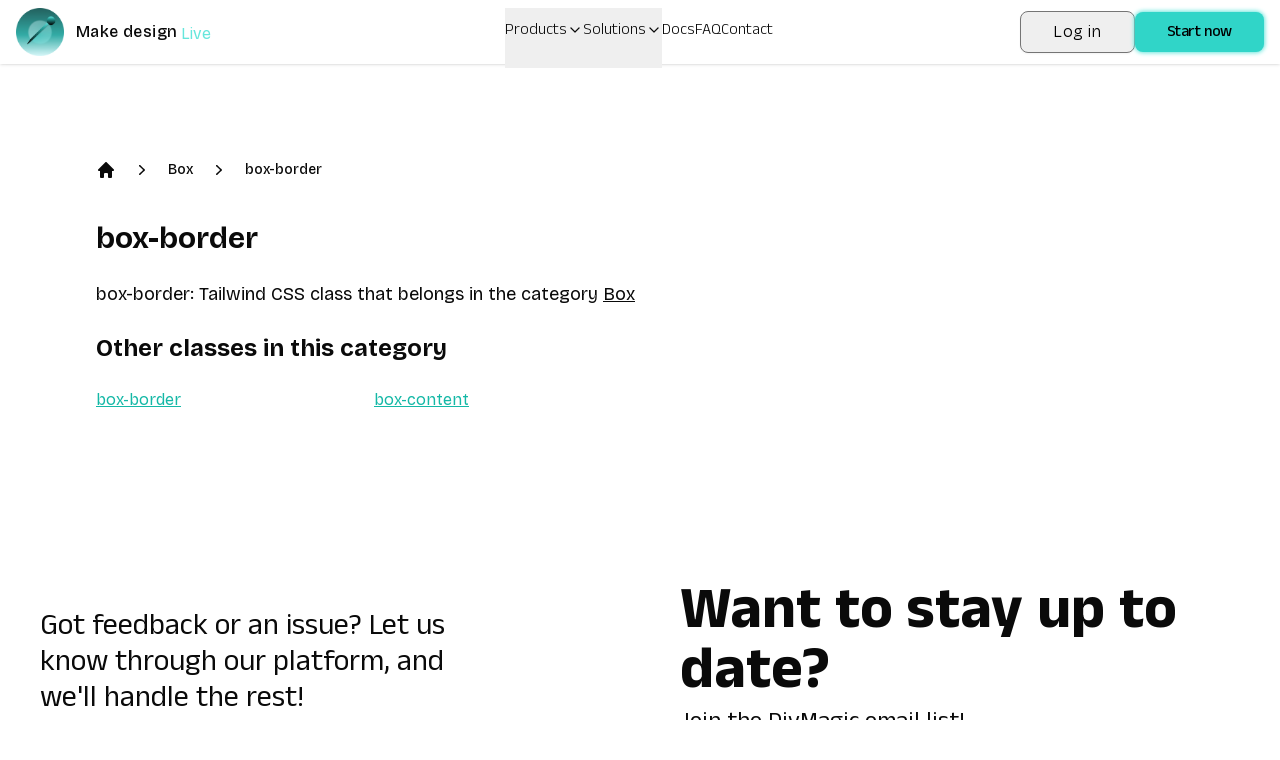

--- FILE ---
content_type: text/html; charset=utf-8
request_url: https://www.divmagic.com/tailwind/Box/box-border
body_size: 58226
content:
<!DOCTYPE html><html lang="en" dir="auto"><head><meta charSet="utf-8"/><meta name="viewport" content="width=device-width, initial-scale=1"/><link rel="stylesheet" href="/_next/static/css/05467beb8cd04651.css" data-precedence="next"/><link rel="stylesheet" href="/_next/static/css/5938d77ff1a76bee.css" data-precedence="next"/><link rel="preload" as="script" fetchPriority="low" href="/_next/static/chunks/webpack-e76dcc2e2a6436f7.js"/><script src="/_next/static/chunks/4bd1b696-182b6b13bdad92e3.js" async=""></script><script src="/_next/static/chunks/7892-636a83ec99b48bfe.js" async=""></script><script src="/_next/static/chunks/main-app-d21c85c8b47855b9.js" async=""></script><script src="/_next/static/chunks/3156-ae6b61bf2f2b6cd3.js" async=""></script><script src="/_next/static/chunks/8720-a282034726088b78.js" async=""></script><script src="/_next/static/chunks/app/%5Blocale%5D/layout-ba96c3facd4d3651.js" async=""></script><script src="/_next/static/chunks/4545-a97d9f69e54e733c.js" async=""></script><script src="/_next/static/chunks/1356-9450a4fe950be7a8.js" async=""></script><script src="/_next/static/chunks/9187-abfe104031f77f45.js" async=""></script><script src="/_next/static/chunks/7447-734acc04f095144a.js" async=""></script><script src="/_next/static/chunks/1395-698d1f3c08991dc0.js" async=""></script><script src="/_next/static/chunks/537-e62056e0bbd74a1a.js" async=""></script><script src="/_next/static/chunks/app/%5Blocale%5D/tailwind/%5B...slug%5D/page-add267339ee7f69d.js" async=""></script><script src="/_next/static/chunks/3122-e16882687897db80.js" async=""></script><script src="/_next/static/chunks/app/%5Blocale%5D/page-5d4582476ff99d0f.js" async=""></script><meta name="next-size-adjust" content=""/><link rel="icon" type="image/png" sizes="32x32" href="https://divmagic.com/static/logo-v3-32x32.png"/><link rel="icon" type="image/png" sizes="64x64" href="https://divmagic.com/static/logo-v3-64x64.png"/><link rel="icon" type="image/webp" sizes="32x32" href="https://divmagic.com/static/logo-v3-32x32.webp"/><link rel="icon" type="image/webp" sizes="64x64" href="https://divmagic.com/static/logo-v3-64x64.webp"/><link rel="icon" type="image/x-icon" sizes="32x32" href="https://divmagic.com/static/favicon.ico"/><link rel="alternate" href="https://divmagic.com/tailwind/Box/box-border" hrefLang="x-default"/><link rel="canonical" href="https://divmagic.com/tailwind/Box/box-border"/><link rel="alternate" href="https://divmagic.com/en/tailwind/Box/box-border" hrefLang="en"/><link rel="alternate" href="https://divmagic.com/de/tailwind/Box/box-border" hrefLang="de"/><link rel="alternate" href="https://divmagic.com/fr/tailwind/Box/box-border" hrefLang="fr"/><link rel="alternate" href="https://divmagic.com/es/tailwind/Box/box-border" hrefLang="es"/><link rel="alternate" href="https://divmagic.com/it/tailwind/Box/box-border" hrefLang="it"/><link rel="alternate" href="https://divmagic.com/pt/tailwind/Box/box-border" hrefLang="pt"/><link rel="alternate" href="https://divmagic.com/nl/tailwind/Box/box-border" hrefLang="nl"/><link rel="alternate" href="https://divmagic.com/sv/tailwind/Box/box-border" hrefLang="sv"/><link rel="alternate" href="https://divmagic.com/no/tailwind/Box/box-border" hrefLang="no"/><link rel="alternate" href="https://divmagic.com/da/tailwind/Box/box-border" hrefLang="da"/><link rel="alternate" href="https://divmagic.com/fi/tailwind/Box/box-border" hrefLang="fi"/><link rel="alternate" href="https://divmagic.com/pl/tailwind/Box/box-border" hrefLang="pl"/><link rel="alternate" href="https://divmagic.com/ro/tailwind/Box/box-border" hrefLang="ro"/><link rel="alternate" href="https://divmagic.com/tr/tailwind/Box/box-border" hrefLang="tr"/><link rel="alternate" href="https://divmagic.com/ru/tailwind/Box/box-border" hrefLang="ru"/><link rel="alternate" href="https://divmagic.com/ja/tailwind/Box/box-border" hrefLang="ja"/><link rel="alternate" href="https://divmagic.com/ko/tailwind/Box/box-border" hrefLang="ko"/><link rel="alternate" href="https://divmagic.com/zh-TW/tailwind/Box/box-border" hrefLang="zh-TW"/><link rel="alternate" href="https://divmagic.com/hi/tailwind/Box/box-border" hrefLang="hi"/><link rel="alternate" href="https://divmagic.com/id/tailwind/Box/box-border" hrefLang="id"/><link rel="alternate" href="https://divmagic.com/vi/tailwind/Box/box-border" hrefLang="vi"/><link rel="alternate" href="https://divmagic.com/th/tailwind/Box/box-border" hrefLang="th"/><link rel="alternate" href="https://divmagic.com/ar/tailwind/Box/box-border" hrefLang="ar"/><script src="/_next/static/chunks/polyfills-42372ed130431b0a.js" noModule=""></script></head><body class="__className_540c37 __variable_540c37"><div hidden=""><!--$?--><template id="B:0"></template><!--/$--></div><script>((a,b,c,d,e,f,g,h)=>{let i=document.documentElement,j=["light","dark"];function k(b){var c;(Array.isArray(a)?a:[a]).forEach(a=>{let c="class"===a,d=c&&f?e.map(a=>f[a]||a):e;c?(i.classList.remove(...d),i.classList.add(f&&f[b]?f[b]:b)):i.setAttribute(a,b)}),c=b,h&&j.includes(c)&&(i.style.colorScheme=c)}if(d)k(d);else try{let a=localStorage.getItem(b)||c,d=g&&"system"===a?window.matchMedia("(prefers-color-scheme: dark)").matches?"dark":"light":a;k(d)}catch(a){}})("class","theme","system",null,["light","dark"],null,true,true)</script><section><!--$?--><template id="B:1"></template><p>Loading...</p><!--/$--></section><!--$?--><template id="B:2"></template><!--/$--><section aria-label="Notifications alt+T" tabindex="-1" aria-live="polite" aria-relevant="additions text" aria-atomic="false"></section><script>requestAnimationFrame(function(){$RT=performance.now()});</script><script src="/_next/static/chunks/webpack-e76dcc2e2a6436f7.js" id="_R_" async=""></script><div hidden id="S:1"><div class="fixed top-0 left-0 right-0 w-full shadow px-4 py-2 bg-[#ffffff33] dark:bg-[#00000033] backdrop-blur-md z-[212121] h-16"><div class="flex justify-between items-center mx-auto h-full"><a class="flex items-center cursor-pointer" aria-label="DivMagic" href="/"><img alt="divmagic " loading="lazy" width="48" height="48" decoding="async" data-nimg="1" class="cursor-pointer" style="color:transparent" src="/_next/static/media/logo-v3.9a74137c.webp"/><span class="ml-3 tracking-wide font-medium text-base whitespace-nowrap">Make design</span><span class="w-20"><div class="relative h-6 overflow-hidden"><div class="absolute"><div class="words"><span class="block h-6 pl-1 text-primary animate-spinWords">Simple</span><span class="block h-6 pl-1 text-primary animate-spinWords">Now</span><span class="block h-6 pl-1 text-primary animate-spinWords">Live</span><span class="block h-6 pl-1 text-primary animate-spinWords">Fun</span><span class="block h-6 pl-1 text-primary animate-spinWords">Matter</span><span class="block h-6 pl-1 text-primary animate-spinWords">Simple</span></div></div></div></span></a><div class="hidden lg:flex gap-x-2 lg:gap-x-8 items-center h-full mx-2"><div class="relative h-full"><button class="font-anek-telugu font-light text-base flex pt-3 pb-12 relative pr-4 h-full">Products<svg xmlns="http://www.w3.org/2000/svg" width="24" height="24" viewBox="0 0 24 24" fill="none" stroke="currentColor" stroke-width="2" stroke-linecap="round" stroke-linejoin="round" class="lucide lucide-chevron-down ml-1 w-4 h-4 absolute right-0 top-3.5 transition-transform duration-300 "><path d="m6 9 6 6 6-6"></path></svg></button></div><div class="relative h-full"><button class="font-anek-telugu font-light text-base flex pt-3 pb-12 relative pr-4 h-full">Solutions<svg xmlns="http://www.w3.org/2000/svg" width="24" height="24" viewBox="0 0 24 24" fill="none" stroke="currentColor" stroke-width="2" stroke-linecap="round" stroke-linejoin="round" class="lucide lucide-chevron-down ml-1 w-4 h-4 absolute right-0 top-3.5 transition-transform duration-300 "><path d="m6 9 6 6 6-6"></path></svg></button></div><a class="font-anek-telugu font-light text-base hidden lg:block" aria-label="Docs" target="_self" href="https://docs.divmagic.com/">Docs</a><a class="font-anek-telugu font-light text-base " aria-label="FAQ" target="_self" href="/faq">FAQ</a><a class="font-anek-telugu font-light text-base " aria-label="Contact" target="_self" href="/#contact">Contact</a></div><div class="hidden lg:flex items-center gap-3"><button data-cy="navbar-login-button" type="button" class="font-light hover:border-primary tracking-wide border border-[#757575] text-base text-black dark:text-white sm:py-2 sm:px-8 rounded-lg shadow-sm hover:shadow-md active:shadow-inner transition-all duration-300 ease-in-out transform whitespace-nowrap py-2 px-4">Log in</button><button class="font-medium font-anek-telugu tracking-tight bg-primary2 whitespace-nowrap text-black text-base px-2 py-1.5 pt-2.5 sm:pb-1.5 sm:px-8 rounded-lg shadow-[0px_0px_4px_1px] shadow-primary hover:shadow-md active:shadow-inner transition-all duration-300 ease-in-out transform">Start now</button></div><button class="ml-4 mr-0 items-center bg-primary/80 text-constant cursor-pointer flex justify-center rounded-md p-2 lg:hidden" aria-label="Open or Close Menu"><svg xmlns="http://www.w3.org/2000/svg" viewBox="0 0 24 24" fill="currentColor" class="w-6 h-6"><path fill-rule="evenodd" d="M3 6.75A.75.75 0 013.75 6h16.5a.75.75 0 010 1.5H3.75A.75.75 0 013 6.75zM3 12a.75.75 0 01.75-.75h16.5a.75.75 0 010 1.5H3.75A.75.75 0 013 12zm0 5.25a.75.75 0 01.75-.75h16.5a.75.75 0 010 1.5H3.75a.75.75 0 01-.75-.75z" clip-rule="evenodd"></path></svg></button></div></div><div class="fixed top-0 left-0 right-0 z-[212122] h-full backdrop-blur-sm lg:hidden hidden"><div class="m-2 border rounded border-seperator"><div class="bg-sidebar-primary-foreground dark:bg-constant-3 rounded-lg overflow-hidden"><div class="items-center flex justify-between px-5 pt-4"><a class="flex items-center cursor-pointer" aria-label="DivMagic" href="/"><img alt="divmagic " loading="lazy" width="48" height="48" decoding="async" data-nimg="1" class="cursor-pointer" style="color:transparent" src="/_next/static/media/logo-v3.9a74137c.webp"/><span class="ml-3 tracking-wide font-medium text-tertiary dark:text-constant text-base whitespace-nowrap">Make design</span><span class="w-20"><div class="relative h-6 overflow-hidden"><div class="absolute"><div class="words"><span class="block h-6 pl-1 text-primary animate-spinWords">Simple</span><span class="block h-6 pl-1 text-primary animate-spinWords">Now</span><span class="block h-6 pl-1 text-primary animate-spinWords">Live</span><span class="block h-6 pl-1 text-primary animate-spinWords">Fun</span><span class="block h-6 pl-1 text-primary animate-spinWords">Matter</span><span class="block h-6 pl-1 text-primary animate-spinWords">Simple</span></div></div></div></span></a><div class=""><button class="items-center text-constant-3 dark:text-constant cursor-pointer inline-flex h-10 justify-center w-10 rounded-md p-2" aria-label="Open or Close Menu"><svg xmlns="http://www.w3.org/2000/svg" viewBox="0 0 24 24" fill="currentColor" class="w-6 h-6"><path fill-rule="evenodd" d="M5.47 5.47a.75.75 0 011.06 0L12 10.94l5.47-5.47a.75.75 0 111.06 1.06L13.06 12l5.47 5.47a.75.75 0 11-1.06 1.06L12 13.06l-5.47 5.47a.75.75 0 01-1.06-1.06L10.94 12 5.47 6.53a.75.75 0 010-1.06z" clip-rule="evenodd"></path></svg></button></div></div><div class="p-6"><div class="px-2 flex flex-col gap-y-4"><div class="flex flex-col"><button class="text-blue-950 dark:text-constant text-lg font-semibold flex justify-between items-center">Products<svg xmlns="http://www.w3.org/2000/svg" width="24" height="24" viewBox="0 0 24 24" fill="none" stroke="currentColor" stroke-width="2" stroke-linecap="round" stroke-linejoin="round" class="lucide lucide-chevron-down ml-2 w-5 h-5 transition-transform "><path d="m6 9 6 6 6-6"></path></svg></button></div><div class="flex flex-col"><button class="text-blue-950 dark:text-constant text-lg font-semibold flex justify-between items-center">Solutions<svg xmlns="http://www.w3.org/2000/svg" width="24" height="24" viewBox="0 0 24 24" fill="none" stroke="currentColor" stroke-width="2" stroke-linecap="round" stroke-linejoin="round" class="lucide lucide-chevron-down ml-2 w-5 h-5 transition-transform "><path d="m6 9 6 6 6-6"></path></svg></button></div><div class="flex flex-col"><a class="text-blue-950 dark:text-constant text-lg font-semibold flex justify-between items-center" href="https://docs.divmagic.com/">Docs</a></div><div class="flex flex-col"><a class="text-blue-950 dark:text-constant text-lg font-semibold flex justify-between items-center" href="/faq">FAQ</a></div><div class="flex flex-col"><a class="text-blue-950 dark:text-constant text-lg font-semibold flex justify-between items-center" href="/#contact">Contact</a></div><button class="font-medium font-anek-telugu tracking-tight bg-primary2 whitespace-nowrap text-black text-base px-2 py-1.5 pt-2.5 sm:pb-1.5 sm:px-8 rounded-lg shadow-[0px_0px_4px_1px] shadow-primary hover:shadow-md active:shadow-inner transition-all duration-300 ease-in-out transform">Start now</button><button data-cy="navbar-login-button" type="button" class="font-medium tracking-tight whitespace-nowrap text-base px-8 rounded-lg shadow-[0px_0px_4px_1px] shadow-primary active:shadow-inner hover:text-black transition-all duration-300 ease-in-out transform whitespace-nowrap py-2 px-4 bg-constant text-constant-3">Log in</button></div></div></div></div></div><div class="h-20 md:h-24 lg:h-32"></div><main class="max-w-6xl mx-auto p-4 md:p-6 lg:p-8"><ol class="items-center flex mb-6 sm:mb-10"><li class="list-item"><div><a class=" cursor-pointer" href="/tailwind"><svg aria-hidden="true" class="h-5 w-5" fill="currentColor" viewBox="0 0 20 20"><path clip-rule="evenodd" d="M9.293 2.293a1 1 0 011.414 0l7 7A1 1 0 0117 11h-1v6a1 1 0 01-1 1h-2a1 1 0 01-1-1v-3a1 1 0 00-1-1H9a1 1 0 00-1 1v3a1 1 0 01-1 1H5a1 1 0 01-1-1v-6H3a1 1 0 01-.707-1.707l7-7z" fill="currentColor" fill-rule="evenodd"></path></svg></a></div></li><li class="list-item ml-4"><div class="items-center flex"><svg aria-hidden="true" class="h-5 w-5" fill="currentColor" viewBox="0 0 20 20"><path clip-rule="evenodd" d="M7.21 14.77a.75.75 0 01.02-1.06L11.168 10 7.23 6.29a.75.75 0 111.04-1.08l4.5 4.25a.75.75 0 010 1.08l-4.5 4.25a.75.75 0 01-1.06-.02z" fill="currentColor" fill-rule="evenodd"></path></svg><a class="cursor-pointer text-sm font-medium ml-4" href="/tailwind/Box">Box</a></div></li><li class="list-item ml-4"><div class="items-center flex"><svg aria-hidden="true" class="h-5 w-5" fill="currentColor" viewBox="0 0 20 20"><path clip-rule="evenodd" d="M7.21 14.77a.75.75 0 01.02-1.06L11.168 10 7.23 6.29a.75.75 0 111.04-1.08l4.5 4.25a.75.75 0 010 1.08l-4.5 4.25a.75.75 0 01-1.06-.02z" fill="currentColor" fill-rule="evenodd"></path></svg><a class="cursor-pointer text-sm font-medium ml-4" href="/tailwind/Box/box-border">box-border</a></div></li></ol><h1 class="text-3xl font-bold mb-4 sm:mb-6">box-border</h1><p class="text-lg mb-4 sm:mb-6">box-border<!-- -->: <!-- -->Tailwind CSS class that belongs in the category<!-- --> <a class="cursor-pointer underline" href="/tailwind/Box">Box</a></p><h2 class="text-2xl font-bold mb-4 sm:mb-6">Other classes in this category</h2><div class="grid grid-cols-1 sm:grid-cols-2 md:grid-cols-3 lg:grid-cols-4 gap-4 sm:gap-6"><div class="mb-4 sm:mb-6"><a class="cursor-pointer underline text-teal-500 hover:text-teal-800" href="/tailwind/Box/box-border">box-border</a></div><div class="mb-4 sm:mb-6"><a class="cursor-pointer underline text-teal-500 hover:text-teal-800" href="/tailwind/Box/box-content">box-content</a></div></div></main><div class="py-24 flex flex-col items-center md:flex md:flex-row md:items-start"><div class="w-full md:w-1/2 px-6 lg:px-10 py-12 "><p class="w-3/4 font-anek-telugu font-normal text-3xl">Got feedback or an issue? Let us know through our platform, and we&#x27;ll handle the rest!</p><a href="https://forms.gle/cft4kajzw2r9G6ZLA" target="_blank" rel="noopener noreferrer"><button class="font-medium font-anek-telugu tracking-tight bg-primary2 whitespace-nowrap text-black text-base px-2 py-1.5 pt-2.5 sm:pb-1.5 sm:px-8 rounded-lg shadow-[0px_0px_4px_1px] shadow-primary hover:shadow-md active:shadow-inner transition-all duration-300 ease-in-out transform font-anek-telugu mt-8">Give feedback</button></a></div><div class="flex w-full md:w-1/2"><div class="w-full px-6 lg:px-10 py-6 rounded-lg dark:shadow-lg"><div class="mb-8"><h1 class="text-3xl md:text-6xl font-anek-telugu font-bold">Want to stay up to date?</h1><p class="text-2xl font-anek-telugu">Join the DivMagic email list!</p></div><form class="space-y-6"><div class="flex space-x-4"><div class="flex flex-col w-full"><label class="block text-sm text-foreground mb-2" for="full-name">Full Name</label><input type="text" class="flex h-10 w-full rounded-md border border-input bg-background px-3 py-2 text-sm ring-offset-background file:border-0 file:bg-transparent file:text-sm file:font-medium file:text-foreground placeholder:text-muted-foreground focus-visible:outline-none focus-visible:ring-2 focus-visible:ring-ring focus-visible:ring-offset-2 disabled:cursor-not-allowed disabled:opacity-50" id="full-name" placeholder="Your Name" value=""/></div><div class="flex flex-col w-full"><label class="block text-sm text-foreground mb-2" for="email">Email</label><input type="email" class="flex h-10 w-full rounded-md border border-input bg-background px-3 py-2 text-sm ring-offset-background file:border-0 file:bg-transparent file:text-sm file:font-medium file:text-foreground placeholder:text-muted-foreground focus-visible:outline-none focus-visible:ring-2 focus-visible:ring-ring focus-visible:ring-offset-2 disabled:cursor-not-allowed disabled:opacity-50" id="email" placeholder="Your Email" value=""/></div></div><button class="inline-flex items-center justify-center gap-2 whitespace-nowrap rounded-md text-sm font-medium transition-colors focus-visible:outline-none focus-visible:ring-1 focus-visible:ring-ring disabled:pointer-events-none disabled:opacity-50 [&amp;_svg]:pointer-events-none [&amp;_svg]:size-4 [&amp;_svg]:shrink-0 bg-primary text-zinc-800 shadow hover:bg-primary/70 active:bg-primary/90 h-9 px-4 py-2 w-full" aria-label="Subscribe to newsletter">Subscribe</button></form></div></div></div><div id="contact" class=""><div class="mx-auto p-4 md:p-6 lg:p-16 lg:py-24 md:flex-row gap-y-8 md:gap-y-0 gap-x-4 flex-col flex flex-wrap whitespace-break-spaces"><div class="flex-1 flex items-center justify-center md:items-start min-w-[%16]"><a class="flex items-center flex-col cursor-pointer" aria-label="DivMagic" href="/"><div class="flex items-center mb-2"><img alt="divmagic " loading="lazy" width="48" height="48" decoding="async" data-nimg="1" class="cursor-pointer w-8 h-8" style="color:transparent" src="/_next/static/media/logo-v3.9a74137c.webp"/><span class="ml-2 tracking-wide font-medium md:text-lg from-primary to-chart-6 dark:to-chart-2 bg-gradient-to-r bg-clip-text text-transparent">DivMagic</span></div></a></div><div class="flex-1 min-w-[%16] flex flex-col gap-y-2 text-center md:text-right"><h2 class="font-semibold font-anek-telugu">Resources</h2><ul class="mt-2 text-foreground text-base font-anek-telugu"><li class="list-item"><a class="cursor-pointer" target="_blank" aria-label="Documentation" href="https://docs.divmagic.com/">Documentation</a></li><li class="list-item mt-2"><a class="cursor-pointer" aria-label="Blog" href="/blog">Blog</a></li><li class="list-item mt-2"><a class="cursor-pointer" aria-label="Best Practices" href="/best-practices">Best Practices</a></li><li class="list-item mt-2 "><div class="flex items-center justify-center md:justify-end md:items-end"><a class="cursor-pointer " aria-label="Changelog" href="/changelog">Changelog</a><div class="flex whitespace-nowrap bg-gradient-to-r from-primary to-sidebar-ring ml-2 w-fit rounded-full px-3 py-0 border border-constant items-center justify-center"><span class="text-[0.6rem] pt-1 text-constant font-semibold tracking-wide uppercase ">🚀 <!-- -->Update</span></div></div></li><li class="list-item mt-2"><a class="cursor-pointer" aria-label="Tailwind CSS Class Library" target="_blank" href="/tailwind">Tailwind CSS Class Library</a></li><li class="list-item mt-2"><a class="cursor-pointer" aria-label="wordpress integration" href="/wordpress">WordPress</a></li></ul></div><div class="flex-1 min-w-[%16] flex flex-col gap-y-2 text-center md:text-right"><h2 class="font-semibold font-anek-telugu">Support</h2><ul class="mt-3 text-foreground text-base font-anek-telugu"><li class="list-item"><a class="cursor-pointer" href="https://feedback.divmagic.com/" target="_blank" aria-label="Provide Feedback">Provide Feedback</a></li><li class="list-item mt-2"><a class="cursor-pointer" aria-label="Help" href="mailto:support@divmagic.com">Help</a></li><li class="list-item mt-2"><a class="cursor-pointer" aria-label="Contact" href="mailto:support@divmagic.com">Contact</a></li><li class="list-item mt-2"><a class="cursor-pointer" href="https://forms.gle/cft4kajzw2r9G6ZLA" target="_blank" aria-label="Report a Bug">Report a Bug</a></li><li class="list-item mt-2"><a class="cursor-pointer" href="https://divmagic.com" target="_blank" aria-label="Affiliate Program">Affiliate Program</a></li></ul></div><div class="flex-1 min-w-[%16] flex flex-col gap-y-1 text-center md:text-right"><h2 class="font-semibold font-anek-telugu">Tools</h2><div class="text-base text-foreground font-anek-telugu"><ul class="mt-3"><li class="list-item"><a class="cursor-pointer" aria-label="Studio" href="/studio">Studio</a></li></ul><ul class="mt-3"><li class="list-item"><a class="cursor-pointer" aria-label="HTML to JSX Converter" href="/tools/html-to-jsx">HTML to JSX Converter</a></li></ul><ul class="mt-3"><li class="list-item"><a class="cursor-pointer" aria-label="JSX to HTML Converter" href="/tools/jsx-to-html">JSX to HTML Converter</a></li></ul><ul class="mt-3"><li class="list-item"><a class="cursor-pointer" aria-label="CSS to Tailwind CSS Converter" href="/tools/css-to-tailwind">CSS to Tailwind CSS Converter</a></li></ul><ul class="mt-3"><li class="list-item"><a class="cursor-pointer" aria-label="HTML to JSX Converter" href="/tools/color-converter">Color Converter</a></li></ul><ul class="mt-3"><li class="list-item"><a class="cursor-pointer" aria-label="Gradient Generator" href="/tools/gradient-generator">Gradient Generator</a></li></ul><ul class="mt-3"><li class="list-item"><a class="cursor-pointer" aria-label="JSON to TypeScript" href="/tools/json-to-typescript">JSON to TypeScript</a></li></ul></div></div><div class="flex-1 min-w-[%16] flex flex-col gap-y-1 items-center md:items-end"><h2 class="font-semibold mb-2 font-anek-telugu">Social</h2><a class="cursor-pointer" target="_blank" aria-label="GitHub" href="https://github.com/DivMagicCom/DivMagic"><svg aria-hidden="true" class="cursor-pointer h-6 align-middle w-6 overflow-hidden" fill="currentColor" viewBox="0 0 24 24"><path clip-rule="evenodd" d="M12 2C6.477 2 2 6.484 2 12.017c0 4.425 2.865 8.18 6.839 9.504.5.092.682-.217.682-.483 0-.237-.008-.868-.013-1.703-2.782.605-3.369-1.343-3.369-1.343-.454-1.158-1.11-1.466-1.11-1.466-.908-.62.069-.608.069-.608 1.003.07 1.531 1.032 1.531 1.032.892 1.53 2.341 1.088 2.91.832.092-.647.35-1.088.636-1.338-2.22-.253-4.555-1.113-4.555-4.951 0-1.093.39-1.988 1.029-2.688-.103-.253-.446-1.272.098-2.65 0 0 .84-.27 2.75 1.026A9.564 9.564 0 0112 6.844c.85.004 1.705.115 2.504.337 1.909-1.296 2.747-1.027 2.747-1.027.546 1.379.202 2.398.1 2.651.64.7 1.028 1.595 1.028 2.688 0 3.848-2.339 4.695-4.566 4.943.359.309.678.92.678 1.855 0 1.338-.012 2.419-.012 2.747 0 .268.18.58.688.482A10.019 10.019 0 0022 12.017C22 6.484 17.522 2 12 2z" fill="currentColor" fill-rule="evenodd"></path></svg></a><a class="cursor-pointer" target="_blank" aria-label="YouTube" href="https://www.youtube.com/@DivMagic"><svg class="cursor-pointer h-7 align-middle w-7 overflow-hidden fill-text-muted " viewBox="0 0 50 50" width="50px" xmlns="http://www.w3.org/2000/svg"><path d="M 44.898438 14.5 C 44.5 12.300781 42.601563 10.699219 40.398438 10.199219 C 37.101563 9.5 31 9 24.398438 9 C 17.800781 9 11.601563 9.5 8.300781 10.199219 C 6.101563 10.699219 4.199219 12.199219 3.800781 14.5 C 3.398438 17 3 20.5 3 25 C 3 29.5 3.398438 33 3.898438 35.5 C 4.300781 37.699219 6.199219 39.300781 8.398438 39.800781 C 11.898438 40.5 17.898438 41 24.5 41 C 31.101563 41 37.101563 40.5 40.601563 39.800781 C 42.800781 39.300781 44.699219 37.800781 45.101563 35.5 C 45.5 33 46 29.398438 46.101563 25 C 45.898438 20.5 45.398438 17 44.898438 14.5 Z M 19 32 L 19 18 L 31.199219 25 Z"></path></svg></a></div><div class="flex-1 min-w-[%16] flex flex-col gap-y-2 items-center text-center md:text-right"><h2 class="font-semibold font-anek-telugu">Terms &amp; Policies</h2><ul class="mt-3 text-foreground text-base font-anek-telugu"><li class="list-item"><a class="cursor-pointer" aria-label="Terms of Use" href="/terms">Terms of Use</a></li><li class="list-item mt-2"><a class="cursor-pointer" aria-label="Privacy" href="/privacy">Privacy</a></li></ul></div></div><div class="w-full flex-col sm:flex sm:flex-row justify-between px-14 py-4 "><p class="text-center">© 2026. All rights reserved.</p><div class="flex gap-x-4 justify-center mt-4  md:justify-between sm:mt-0 "><div class="relative inline-block"><button class="inline-flex items-center justify-center whitespace-nowrap rounded-md text-sm font-medium ring-offset-background transition-colors focus-visible:outline-none focus-visible:ring-2 focus-visible:ring-ring focus-visible:ring-offset-2 disabled:pointer-events-none disabled:opacity-50 border border-input bg-background hover:bg-accent hover:text-accent-foreground w-8 h-8 dark:bg-transparent dark:border-[#757575] dark:hover:bg-gray-200 dark:hover:text-black !ring-offset-0 !ring-0"><svg xmlns="http://www.w3.org/2000/svg" width="24" height="24" viewBox="0 0 24 24" fill="none" stroke="currentColor" stroke-width="2" stroke-linecap="round" stroke-linejoin="round" class="lucide lucide-sun h-[1.2rem] w-[1.2rem] rotate-0 scale-100 transition-all dark:-rotate-90 dark:scale-0"><circle cx="12" cy="12" r="4"></circle><path d="M12 2v2"></path><path d="M12 20v2"></path><path d="m4.93 4.93 1.41 1.41"></path><path d="m17.66 17.66 1.41 1.41"></path><path d="M2 12h2"></path><path d="M20 12h2"></path><path d="m6.34 17.66-1.41 1.41"></path><path d="m19.07 4.93-1.41 1.41"></path></svg><svg xmlns="http://www.w3.org/2000/svg" width="24" height="24" viewBox="0 0 24 24" fill="none" stroke="currentColor" stroke-width="2" stroke-linecap="round" stroke-linejoin="round" class="lucide lucide-moon absolute h-[1.2rem] w-[1.2rem] rotate-90 scale-0 transition-all dark:rotate-0 dark:scale-100"><path d="M12 3a6 6 0 0 0 9 9 9 9 0 1 1-9-9Z"></path></svg><span class="sr-only">Toggle theme</span></button></div><div class="flex items-center bg-transparent"><div class=""><svg aria-hidden="true" class="h-4 w-4 inline-block" fill="currentColor" focusable="false" role="presentation" viewBox="0 0 16 16" xmlns="http://www.w3.org/2000/svg"><path d="M8 .25a7.77 7.77 0 0 1 7.75 7.78 7.75 7.75 0 0 1-7.52 7.72h-.25A7.75 7.75 0 0 1 .25 8.24v-.25A7.75 7.75 0 0 1 8 .25zm1.95 8.5h-3.9c.15 2.9 1.17 5.34 1.88 5.5H8c.68 0 1.72-2.37 1.93-5.23zm4.26 0h-2.76c-.09 1.96-.53 3.78-1.18 5.08A6.26 6.26 0 0 0 14.17 9zm-9.67 0H1.8a6.26 6.26 0 0 0 3.94 5.08 12.59 12.59 0 0 1-1.16-4.7l-.03-.38zm1.2-6.58-.12.05a6.26 6.26 0 0 0-3.83 5.03h2.75c.09-1.83.48-3.54 1.06-4.81zm2.25-.42c-.7 0-1.78 2.51-1.94 5.5h3.9c-.15-2.9-1.18-5.34-1.89-5.5h-.07zm2.28.43.03.05a12.95 12.95 0 0 1 1.15 5.02h2.75a6.28 6.28 0 0 0-3.93-5.07z" fill="currentColor"></path></svg></div><select id="language-switcher" class="ml-1 bg-transparent"><option value="en" selected="">English</option><option value="de">Deutsch</option><option value="fr">Français</option><option value="es">Español</option><option value="it">Italiano</option><option value="pt">Português</option><option value="nl">Nederlands</option><option value="sv">Svenska</option><option value="no">Norsk</option><option value="da">Dansk</option><option value="fi">Suomalainen</option><option value="pl">Polski</option><option value="ro">Română</option><option value="tr">Türkçe</option><option value="ru">Русский</option><option value="ja">日本語</option><option value="ko">한국어</option><option value="zh-TW">繁體中文</option><option value="hi">हिंदी</option><option value="id">Bahasa Indonesia</option><option value="vi">Tiếng Việt</option><option value="th">ไทย</option><option value="ar">عربي</option></select></div></div></div></div></div><script>$RB=[];$RV=function(a){$RT=performance.now();for(var b=0;b<a.length;b+=2){var c=a[b],e=a[b+1];null!==e.parentNode&&e.parentNode.removeChild(e);var f=c.parentNode;if(f){var g=c.previousSibling,h=0;do{if(c&&8===c.nodeType){var d=c.data;if("/$"===d||"/&"===d)if(0===h)break;else h--;else"$"!==d&&"$?"!==d&&"$~"!==d&&"$!"!==d&&"&"!==d||h++}d=c.nextSibling;f.removeChild(c);c=d}while(c);for(;e.firstChild;)f.insertBefore(e.firstChild,c);g.data="$";g._reactRetry&&requestAnimationFrame(g._reactRetry)}}a.length=0};
$RC=function(a,b){if(b=document.getElementById(b))(a=document.getElementById(a))?(a.previousSibling.data="$~",$RB.push(a,b),2===$RB.length&&("number"!==typeof $RT?requestAnimationFrame($RV.bind(null,$RB)):(a=performance.now(),setTimeout($RV.bind(null,$RB),2300>a&&2E3<a?2300-a:$RT+300-a)))):b.parentNode.removeChild(b)};$RC("B:1","S:1")</script><div hidden id="S:2"></div><script>$RC("B:2","S:2")</script><title>box-border | Box Tailwind CSS Class | DivMagic | Copy design from any website</title><meta name="description" content="Tailwind CSS Class box-border Source code, details, explanation and examples. You can copy the examples and paste them into your project or create new ones with DivMagic!"/><meta name="category" content="website"/><meta property="og:title" content="box-border | Box Tailwind CSS Class | DivMagic | Copy design from any website"/><meta property="og:description" content="Tailwind CSS Class box-border Source code, details, explanation and examples. You can copy the examples and paste them into your project or create new ones with DivMagic!"/><meta property="og:url" content="http://divmagic.com/api/og?title=box-border+%7C+Box+Tailwind+CSS+Class+%7C+DivMagic+%7C+Copy+design+from+any+website&amp;description=Tailwind+CSS+Class+box-border+Source+code%2C+details%2C+explanation+and+examples.+You+can+copy+the+examples+and+paste+them+into+your+project+or+create+new+ones+with+DivMagic%21"/><meta property="og:image" content="http://divmagic.com/api/og?title=box-border+%7C+Box+Tailwind+CSS+Class+%7C+DivMagic+%7C+Copy+design+from+any+website&amp;description=Tailwind+CSS+Class+box-border+Source+code%2C+details%2C+explanation+and+examples.+You+can+copy+the+examples+and+paste+them+into+your+project+or+create+new+ones+with+DivMagic%21"/><meta property="og:image:width" content="1200"/><meta property="og:image:height" content="630"/><meta property="og:image:alt" content="box-border | Box Tailwind CSS Class | DivMagic | Copy design from any website"/><meta property="og:type" content="website"/><meta name="twitter:card" content="summary_large_image"/><meta name="twitter:title" content="box-border | Box Tailwind CSS Class | DivMagic | Copy design from any website"/><meta name="twitter:description" content="Tailwind CSS Class box-border Source code, details, explanation and examples. You can copy the examples and paste them into your project or create new ones with DivMagic!"/><meta name="twitter:image" content="http://divmagic.com/api/og?title=box-border+%7C+Box+Tailwind+CSS+Class+%7C+DivMagic+%7C+Copy+design+from+any+website&amp;description=Tailwind+CSS+Class+box-border+Source+code%2C+details%2C+explanation+and+examples.+You+can+copy+the+examples+and+paste+them+into+your+project+or+create+new+ones+with+DivMagic%21"/><meta name="twitter:image:width" content="1200"/><meta name="twitter:image:height" content="630"/><meta name="twitter:image:alt" content="box-border | Box Tailwind CSS Class | DivMagic | Copy design from any website"/><div hidden id="S:0"></div><script>$RC("B:0","S:0")</script><script>(self.__next_f=self.__next_f||[]).push([0])</script><script>self.__next_f.push([1,"1:\"$Sreact.fragment\"\n2:I[9766,[],\"\"]\n3:I[98924,[],\"\"]\n6:I[24431,[],\"OutletBoundary\"]\n8:I[15278,[],\"AsyncMetadataOutlet\"]\na:I[24431,[],\"ViewportBoundary\"]\nc:I[24431,[],\"MetadataBoundary\"]\nd:\"$Sreact.suspense\"\nf:I[57150,[],\"\"]\n10:I[41402,[\"3156\",\"static/chunks/3156-ae6b61bf2f2b6cd3.js\",\"8720\",\"static/chunks/8720-a282034726088b78.js\",\"8450\",\"static/chunks/app/%5Blocale%5D/layout-ba96c3facd4d3651.js\"],\"\"]\n11:I[5379,[\"3156\",\"static/chunks/3156-ae6b61bf2f2b6cd3.js\",\"8720\",\"static/chunks/8720-a282034726088b78.js\",\"8450\",\"static/chunks/app/%5Blocale%5D/layout-ba96c3facd4d3651.js\"],\"ThemeProvider\"]\n13:I[31395,[\"4545\",\"static/chunks/4545-a97d9f69e54e733c.js\",\"1356\",\"static/chunks/1356-9450a4fe950be7a8.js\",\"9187\",\"static/chunks/9187-abfe104031f77f45.js\",\"7447\",\"static/chunks/7447-734acc04f095144a.js\",\"1395\",\"static/chunks/1395-698d1f3c08991dc0.js\",\"537\",\"static/chunks/537-e62056e0bbd74a1a.js\",\"388\",\"static/chunks/app/%5Blocale%5D/tailwind/%5B...slug%5D/page-add267339ee7f69d.js\"],\"default\"]\n21:I[74433,[\"4545\",\"static/chunks/4545-a97d9f69e54e733c.js\",\"1356\",\"static/chunks/1356-9450a4fe950be7a8.js\",\"9187\",\"static/chunks/9187-abfe104031f77f45.js\",\"7447\",\"static/chunks/7447-734acc04f095144a.js\",\"1395\",\"static/chunks/1395-698d1f3c08991dc0.js\",\"537\",\"static/chunks/537-e62056e0bbd74a1a.js\",\"388\",\"static/chunks/app/%5Blocale%5D/tailwind/%5B...slug%5D/page-add267339ee7f69d.js\"],\"default\"]\n38:I[40753,[\"4545\",\"static/chunks/4545-a97d9f69e54e733c.js\",\"1356\",\"static/chunks/1356-9450a4fe950be7a8.js\",\"9187\",\"static/chunks/9187-abfe104031f77f45.js\",\"7447\",\"static/chunks/7447-734acc04f095144a.js\",\"1395\",\"static/chunks/1395-698d1f3c08991dc0.js\",\"537\",\"static/chunks/537-e62056e0bbd74a1a.js\",\"388\",\"static/chunks/app/%5Blocale%5D/tailwind/%5B...slug%5D/page-add267339ee7f69d.js\"],\"ThemeSwitcher\"]\n39:I[98515,[\"4545\",\"static/chunks/4545-a97d9f69e54e733c.js\",\"1356\",\"static/chunks/1356-9450a4fe950be7a8.js\",\"9187\",\"static/chunks/9187-abfe104031f77f45.js\",\"7447\",\"static/chunks/7447-734acc04f095144a.js\",\"1395\",\"static/chunks/1395-698d1f3c08991dc0.js\",\"5"])</script><script>self.__next_f.push([1,"37\",\"static/chunks/537-e62056e0bbd74a1a.js\",\"388\",\"static/chunks/app/%5Blocale%5D/tailwind/%5B...slug%5D/page-add267339ee7f69d.js\"],\"default\"]\n3a:I[64707,[\"4545\",\"static/chunks/4545-a97d9f69e54e733c.js\",\"1356\",\"static/chunks/1356-9450a4fe950be7a8.js\",\"9187\",\"static/chunks/9187-abfe104031f77f45.js\",\"7447\",\"static/chunks/7447-734acc04f095144a.js\",\"1395\",\"static/chunks/1395-698d1f3c08991dc0.js\",\"537\",\"static/chunks/537-e62056e0bbd74a1a.js\",\"388\",\"static/chunks/app/%5Blocale%5D/tailwind/%5B...slug%5D/page-add267339ee7f69d.js\"],\"default\"]\n3b:I[81356,[\"4545\",\"static/chunks/4545-a97d9f69e54e733c.js\",\"1356\",\"static/chunks/1356-9450a4fe950be7a8.js\",\"9187\",\"static/chunks/9187-abfe104031f77f45.js\",\"7447\",\"static/chunks/7447-734acc04f095144a.js\",\"1395\",\"static/chunks/1395-698d1f3c08991dc0.js\",\"537\",\"static/chunks/537-e62056e0bbd74a1a.js\",\"388\",\"static/chunks/app/%5Blocale%5D/tailwind/%5B...slug%5D/page-add267339ee7f69d.js\"],\"Image\"]\n3c:I[3809,[\"4545\",\"static/chunks/4545-a97d9f69e54e733c.js\",\"1356\",\"static/chunks/1356-9450a4fe950be7a8.js\",\"9187\",\"static/chunks/9187-abfe104031f77f45.js\",\"7447\",\"static/chunks/7447-734acc04f095144a.js\",\"1395\",\"static/chunks/1395-698d1f3c08991dc0.js\",\"3122\",\"static/chunks/3122-e16882687897db80.js\",\"537\",\"static/chunks/537-e62056e0bbd74a1a.js\",\"465\",\"static/chunks/app/%5Blocale%5D/page-5d4582476ff99d0f.js\"],\"default\"]\n44:I[67907,[\"3156\",\"static/chunks/3156-ae6b61bf2f2b6cd3.js\",\"8720\",\"static/chunks/8720-a282034726088b78.js\",\"8450\",\"static/chunks/app/%5Blocale%5D/layout-ba96c3facd4d3651.js\"],\"default\"]\n45:I[18720,[\"3156\",\"static/chunks/3156-ae6b61bf2f2b6cd3.js\",\"8720\",\"static/chunks/8720-a282034726088b78.js\",\"8450\",\"static/chunks/app/%5Blocale%5D/layout-ba96c3facd4d3651.js\"],\"Toaster\"]\n:HC[\"/\",\"\"]\n:HL[\"/_next/static/css/05467beb8cd04651.css\",\"style\"]\n:HL[\"/_next/static/css/5938d77ff1a76bee.css\",\"style\"]\n"])</script><script>self.__next_f.push([1,"0:{\"P\":null,\"b\":\"s7iHa5VPWX8PJIiSsvz9D\",\"p\":\"\",\"c\":[\"\",\"tailwind\",\"Box\",\"box-border\"],\"i\":false,\"f\":[[[\"\",{\"children\":[[\"locale\",\"en\",\"d\"],{\"children\":[\"tailwind\",{\"children\":[[\"slug\",\"Box/box-border\",\"c\"],{\"children\":[\"__PAGE__\",{}]}]}]},\"$undefined\",\"$undefined\",true]}],[\"\",[\"$\",\"$1\",\"c\",{\"children\":[null,[\"$\",\"$L2\",null,{\"parallelRouterKey\":\"children\",\"error\":\"$undefined\",\"errorStyles\":\"$undefined\",\"errorScripts\":\"$undefined\",\"template\":[\"$\",\"$L3\",null,{}],\"templateStyles\":\"$undefined\",\"templateScripts\":\"$undefined\",\"notFound\":[[[\"$\",\"title\",null,{\"children\":\"404: This page could not be found.\"}],[\"$\",\"div\",null,{\"style\":{\"fontFamily\":\"system-ui,\\\"Segoe UI\\\",Roboto,Helvetica,Arial,sans-serif,\\\"Apple Color Emoji\\\",\\\"Segoe UI Emoji\\\"\",\"height\":\"100vh\",\"textAlign\":\"center\",\"display\":\"flex\",\"flexDirection\":\"column\",\"alignItems\":\"center\",\"justifyContent\":\"center\"},\"children\":[\"$\",\"div\",null,{\"children\":[[\"$\",\"style\",null,{\"dangerouslySetInnerHTML\":{\"__html\":\"body{color:#000;background:#fff;margin:0}.next-error-h1{border-right:1px solid rgba(0,0,0,.3)}@media (prefers-color-scheme:dark){body{color:#fff;background:#000}.next-error-h1{border-right:1px solid rgba(255,255,255,.3)}}\"}}],[\"$\",\"h1\",null,{\"className\":\"next-error-h1\",\"style\":{\"display\":\"inline-block\",\"margin\":\"0 20px 0 0\",\"padding\":\"0 23px 0 0\",\"fontSize\":24,\"fontWeight\":500,\"verticalAlign\":\"top\",\"lineHeight\":\"49px\"},\"children\":404}],[\"$\",\"div\",null,{\"style\":{\"display\":\"inline-block\"},\"children\":[\"$\",\"h2\",null,{\"style\":{\"fontSize\":14,\"fontWeight\":400,\"lineHeight\":\"49px\",\"margin\":0},\"children\":\"This page could not be found.\"}]}]]}]}]],[]],\"forbidden\":\"$undefined\",\"unauthorized\":\"$undefined\"}]]}],{\"children\":[[\"locale\",\"en\",\"d\"],[\"$\",\"$1\",\"c\",{\"children\":[[[\"$\",\"link\",\"0\",{\"rel\":\"stylesheet\",\"href\":\"/_next/static/css/05467beb8cd04651.css\",\"precedence\":\"next\",\"crossOrigin\":\"$undefined\",\"nonce\":\"$undefined\"}],[\"$\",\"link\",\"1\",{\"rel\":\"stylesheet\",\"href\":\"/_next/static/css/5938d77ff1a76bee.css\",\"precedence\":\"next\",\"crossOrigin\":\"$undefined\",\"nonce\":\"$undefined\"}]],\"$L4\"]}],{\"children\":[\"tailwind\",[\"$\",\"$1\",\"c\",{\"children\":[null,[\"$\",\"$L2\",null,{\"parallelRouterKey\":\"children\",\"error\":\"$undefined\",\"errorStyles\":\"$undefined\",\"errorScripts\":\"$undefined\",\"template\":[\"$\",\"$L3\",null,{}],\"templateStyles\":\"$undefined\",\"templateScripts\":\"$undefined\",\"notFound\":\"$undefined\",\"forbidden\":\"$undefined\",\"unauthorized\":\"$undefined\"}]]}],{\"children\":[[\"slug\",\"Box/box-border\",\"c\"],[\"$\",\"$1\",\"c\",{\"children\":[null,[\"$\",\"$L2\",null,{\"parallelRouterKey\":\"children\",\"error\":\"$undefined\",\"errorStyles\":\"$undefined\",\"errorScripts\":\"$undefined\",\"template\":[\"$\",\"$L3\",null,{}],\"templateStyles\":\"$undefined\",\"templateScripts\":\"$undefined\",\"notFound\":\"$undefined\",\"forbidden\":\"$undefined\",\"unauthorized\":\"$undefined\"}]]}],{\"children\":[\"__PAGE__\",[\"$\",\"$1\",\"c\",{\"children\":[\"$L5\",null,[\"$\",\"$L6\",null,{\"children\":[\"$L7\",[\"$\",\"$L8\",null,{\"promise\":\"$@9\"}]]}]]}],{},null,false]},null,false]},null,false]},null,false]},null,false],[\"$\",\"$1\",\"h\",{\"children\":[null,[[\"$\",\"$La\",null,{\"children\":\"$Lb\"}],[\"$\",\"meta\",null,{\"name\":\"next-size-adjust\",\"content\":\"\"}]],[\"$\",\"$Lc\",null,{\"children\":[\"$\",\"div\",null,{\"hidden\":true,\"children\":[\"$\",\"$d\",null,{\"fallback\":null,\"children\":\"$Le\"}]}]}]]}],false]],\"m\":\"$undefined\",\"G\":[\"$f\",[]],\"s\":false,\"S\":false}\n"])</script><script>self.__next_f.push([1,"4:[\"$\",\"html\",null,{\"lang\":\"en\",\"dir\":\"auto\",\"suppressHydrationWarning\":true,\"children\":[[\"$\",\"link\",null,{\"rel\":\"icon\",\"type\":\"image/png\",\"sizes\":\"32x32\",\"href\":\"https://divmagic.com/static/logo-v3-32x32.png\"}],[\"$\",\"link\",null,{\"rel\":\"icon\",\"type\":\"image/png\",\"sizes\":\"64x64\",\"href\":\"https://divmagic.com/static/logo-v3-64x64.png\"}],[\"$\",\"link\",null,{\"rel\":\"icon\",\"type\":\"image/webp\",\"sizes\":\"32x32\",\"href\":\"https://divmagic.com/static/logo-v3-32x32.webp\"}],[\"$\",\"link\",null,{\"rel\":\"icon\",\"type\":\"image/webp\",\"sizes\":\"64x64\",\"href\":\"https://divmagic.com/static/logo-v3-64x64.webp\"}],[\"$\",\"link\",null,{\"rel\":\"icon\",\"type\":\"image/x-icon\",\"sizes\":\"32x32\",\"href\":\"https://divmagic.com/static/favicon.ico\"}],[[\"$\",\"$L10\",null,{\"id\":\"gtm-script\",\"src\":\"https://public-cdn-a.dvmgc.com/static/g/1767583807-gtag.js\",\"strategy\":\"lazyOnload\"}],[\"$\",\"$L10\",null,{\"id\":\"ga-script\",\"src\":\"https://public-cdn-a.dvmgc.com/static/g/1767583807-aw.js\",\"strategy\":\"lazyOnload\"}],[\"$\",\"$L10\",null,{\"id\":\"gtm-script-2\",\"children\":\"\\n              window.dataLayer = window.dataLayer || [];\\n              function gtag(){dataLayer.push(arguments);}\\n              gtag('js', new Date());\\n\\n              gtag('config', 'G-21LEEBRZ8Q', {\\n                server_container_url: \\\"https://divmagic.com/ga\\\"\\n              });\\n              gtag('config', 'AW-11355934472', {\\n                server_container_url: \\\"https://divmagic.com/ga\\\"\\n              });\\n            \"}],[\"$\",\"$L10\",null,{\"id\":\"ms-clarity\",\"strategy\":\"lazyOnload\",\"children\":\"(function(c,l,a,r,i,t,y){\\n            c[a]=c[a]||function(){(c[a].q=c[a].q||[]).push(arguments)};\\n            t=l.createElement(r);t.async=1;t.src=\\\"https://www.clarity.ms/tag/\\\"+i;\\n            y=l.getElementsByTagName(r)[0];y.parentNode.insertBefore(t,y);\\n            })(window, document, \\\"clarity\\\", \\\"script\\\", \\\"kal4akb83g\\\");\"}]],[\"$\",\"body\",null,{\"className\":\"__className_540c37 __variable_540c37\",\"children\":[\"$\",\"$L11\",null,{\"attribute\":\"class\",\"defaultTheme\":\"system\",\"enableSystem\":true,\"disableTransitionOnChange\":true,\"children\":\"$L12\"}]}]]}]\n"])</script><script>self.__next_f.push([1,"5:[[[\"$\",\"link\",\"x-default\",{\"rel\":\"alternate\",\"href\":\"https://divmagic.com/tailwind/Box/box-border\",\"hrefLang\":\"x-default\"}],[\"$\",\"link\",\"canonical\",{\"rel\":\"canonical\",\"href\":\"https://divmagic.com/tailwind/Box/box-border\"}],[\"$\",\"link\",\"en\",{\"rel\":\"alternate\",\"href\":\"https://divmagic.com/en/tailwind/Box/box-border\",\"hrefLang\":\"en\"}],[\"$\",\"link\",\"de\",{\"rel\":\"alternate\",\"href\":\"https://divmagic.com/de/tailwind/Box/box-border\",\"hrefLang\":\"de\"}],[\"$\",\"link\",\"fr\",{\"rel\":\"alternate\",\"href\":\"https://divmagic.com/fr/tailwind/Box/box-border\",\"hrefLang\":\"fr\"}],[\"$\",\"link\",\"es\",{\"rel\":\"alternate\",\"href\":\"https://divmagic.com/es/tailwind/Box/box-border\",\"hrefLang\":\"es\"}],[\"$\",\"link\",\"it\",{\"rel\":\"alternate\",\"href\":\"https://divmagic.com/it/tailwind/Box/box-border\",\"hrefLang\":\"it\"}],[\"$\",\"link\",\"pt\",{\"rel\":\"alternate\",\"href\":\"https://divmagic.com/pt/tailwind/Box/box-border\",\"hrefLang\":\"pt\"}],[\"$\",\"link\",\"nl\",{\"rel\":\"alternate\",\"href\":\"https://divmagic.com/nl/tailwind/Box/box-border\",\"hrefLang\":\"nl\"}],[\"$\",\"link\",\"sv\",{\"rel\":\"alternate\",\"href\":\"https://divmagic.com/sv/tailwind/Box/box-border\",\"hrefLang\":\"sv\"}],[\"$\",\"link\",\"no\",{\"rel\":\"alternate\",\"href\":\"https://divmagic.com/no/tailwind/Box/box-border\",\"hrefLang\":\"no\"}],[\"$\",\"link\",\"da\",{\"rel\":\"alternate\",\"href\":\"https://divmagic.com/da/tailwind/Box/box-border\",\"hrefLang\":\"da\"}],[\"$\",\"link\",\"fi\",{\"rel\":\"alternate\",\"href\":\"https://divmagic.com/fi/tailwind/Box/box-border\",\"hrefLang\":\"fi\"}],[\"$\",\"link\",\"pl\",{\"rel\":\"alternate\",\"href\":\"https://divmagic.com/pl/tailwind/Box/box-border\",\"hrefLang\":\"pl\"}],[\"$\",\"link\",\"ro\",{\"rel\":\"alternate\",\"href\":\"https://divmagic.com/ro/tailwind/Box/box-border\",\"hrefLang\":\"ro\"}],[\"$\",\"link\",\"tr\",{\"rel\":\"alternate\",\"href\":\"https://divmagic.com/tr/tailwind/Box/box-border\",\"hrefLang\":\"tr\"}],[\"$\",\"link\",\"ru\",{\"rel\":\"alternate\",\"href\":\"https://divmagic.com/ru/tailwind/Box/box-border\",\"hrefLang\":\"ru\"}],[\"$\",\"link\",\"ja\",{\"rel\":\"alternate\",\"href\":\"https://divmagic.com/ja/tailwind/Box/box-border\",\"hrefLang\":\"ja\"}],[\"$\",\"link\",\"ko\",{\"rel\":\"alternate\",\"href\":\"https://divmagic.com/ko/tailwind/Box/box-border\",\"hrefLang\":\"ko\"}],[\"$\",\"link\",\"zh-TW\",{\"rel\":\"alternate\",\"href\":\"https://divmagic.com/zh-TW/tailwind/Box/box-border\",\"hrefLang\":\"zh-TW\"}],[\"$\",\"link\",\"hi\",{\"rel\":\"alternate\",\"href\":\"https://divmagic.com/hi/tailwind/Box/box-border\",\"hrefLang\":\"hi\"}],[\"$\",\"link\",\"id\",{\"rel\":\"alternate\",\"href\":\"https://divmagic.com/id/tailwind/Box/box-border\",\"hrefLang\":\"id\"}],[\"$\",\"link\",\"vi\",{\"rel\":\"alternate\",\"href\":\"https://divmagic.com/vi/tailwind/Box/box-border\",\"hrefLang\":\"vi\"}],[\"$\",\"link\",\"th\",{\"rel\":\"alternate\",\"href\":\"https://divmagic.com/th/tailwind/Box/box-border\",\"hrefLang\":\"th\"}],[\"$\",\"link\",\"ar\",{\"rel\":\"alternate\",\"href\":\"https://divmagic.com/ar/tailwind/Box/box-border\",\"hrefLang\":\"ar\"}]],[\"$\",\"section\",null,{\"children\":[\"$\",\"$d\",null,{\"fallback\":[\"$\",\"p\",null,{\"children\":\"Loading...\"}],\"children\":[[\"$\",\"$L13\",null,{\"navbarT\":{\"items\":{\"item1\":{\"text\":\"Home\"},\"item2\":{\"text\":\"Features\"},\"item3\":{\"text\":\"Elements\"},\"item4\":{\"text\":\"Landing Pages\"},\"item5\":{\"text\":\"Get Now\"},\"item6\":{\"text\":\"Products\",\"subItems\":{\"item1\":{\"text\":\"Extension\"},\"item2\":{\"text\":\"Studio\"},\"item3\":{\"text\":\"Tools\"},\"item4\":{\"text\":\"API\"}}},\"item7\":{\"text\":\"Solutions\",\"subItems\":{\"item1\":{\"text\":\"Web Developer\"},\"item2\":{\"text\":\"Designer\"},\"item3\":{\"text\":\"Business Owner\"},\"item4\":{\"text\":\"AI use-cases\"}}},\"item8\":{\"text\":\"Docs\"},\"item9\":{\"text\":\"FAQ\"},\"item19\":{\"text\":\"Contact\"}},\"loginText\":\"Log in\",\"startText\":\"Start now\"},\"displayGetNowButton\":true}],[\"$\",\"div\",null,{\"className\":\"h-20 md:h-24 lg:h-32\"}],[\"$\",\"main\",null,{\"className\":\"max-w-6xl mx-auto p-4 md:p-6 lg:p-8\",\"children\":[[\"$\",\"ol\",null,{\"className\":\"items-center flex mb-6 sm:mb-10\",\"children\":[[\"$\",\"li\",null,{\"className\":\"list-item\",\"children\":[\"$\",\"div\",null,{\"children\":\"$L14\"}]}],[\"$\",\"li\",null,{\"className\":\"list-item ml-4\",\"children\":[\"$\",\"div\",null,{\"className\":\"items-center flex\",\"children\":[[\"$\",\"svg\",null,{\"aria-hidden\":\"true\",\"className\":\"h-5 w-5\",\"fill\":\"currentColor\",\"viewBox\":\"0 0 20 20\",\"children\":[\"$\",\"path\",null,{\"clipRule\":\"evenodd\",\"d\":\"M7.21 14.77a.75.75 0 01.02-1.06L11.168 10 7.23 6.29a.75.75 0 111.04-1.08l4.5 4.25a.75.75 0 010 1.08l-4.5 4.25a.75.75 0 01-1.06-.02z\",\"fill\":\"currentColor\",\"fillRule\":\"evenodd\"}]}],\"$L15\"]}]}],[\"$\",\"li\",null,{\"className\":\"list-item ml-4\",\"children\":[\"$\",\"div\",null,{\"className\":\"items-center flex\",\"children\":[\"$L16\",\"$L17\"]}]}]]}],\"$L18\",\"$L19\",\"$L1a\",\"$L1b\"]}],\"$L1c\",\"$L1d\"]}]}]]\n"])</script><script>self.__next_f.push([1,"16:[\"$\",\"svg\",null,{\"aria-hidden\":\"true\",\"className\":\"h-5 w-5\",\"fill\":\"currentColor\",\"viewBox\":\"0 0 20 20\",\"children\":[\"$\",\"path\",null,{\"clipRule\":\"evenodd\",\"d\":\"M7.21 14.77a.75.75 0 01.02-1.06L11.168 10 7.23 6.29a.75.75 0 111.04-1.08l4.5 4.25a.75.75 0 010 1.08l-4.5 4.25a.75.75 0 01-1.06-.02z\",\"fill\":\"currentColor\",\"fillRule\":\"evenodd\"}]}]\n18:[\"$\",\"h1\",null,{\"className\":\"text-3xl font-bold mb-4 sm:mb-6\",\"children\":\"box-border\"}]\n19:[\"$\",\"p\",null,{\"className\":\"text-lg mb-4 sm:mb-6\",\"children\":[\"box-border\",\": \",\"Tailwind CSS class that belongs in the category\",\" \",\"$L1e\"]}]\n1a:[\"$\",\"h2\",null,{\"className\":\"text-2xl font-bold mb-4 sm:mb-6\",\"children\":\"Other classes in this category\"}]\n1b:[\"$\",\"div\",null,{\"className\":\"grid grid-cols-1 sm:grid-cols-2 md:grid-cols-3 lg:grid-cols-4 gap-4 sm:gap-6\",\"children\":[[\"$\",\"div\",\"0-layer2\",{\"className\":\"mb-4 sm:mb-6\",\"children\":\"$L1f\"}],[\"$\",\"div\",\"1-layer2\",{\"className\":\"mb-4 sm:mb-6\",\"children\":\"$L20\"}]]}]\n1c:[\"$\",\"$L21\",null,{\"text1\":\"Want to stay up to date?\",\"text2\":\"Join the DivMagic email list!\",\"feedback\":\"Got feedback or an issue? Let us know through our platform, and we'll handle the rest!\",\"giveFeedback\":\"Give feedback\",\"formText\":\"How can we help you?\",\"emailT\":\"Your Email\",\"nameT\":\"Your Name\",\"subscribe\":\"Subscribe\",\"subscribed\":\"Subscribed!\",\"fullNameLabel\":\"Full Name\",\"emailLabel\":\"Email\"}]\n"])</script><script>self.__next_f.push([1,"1d:[\"$\",\"div\",null,{\"id\":\"contact\",\"className\":\"\",\"children\":[[\"$\",\"div\",null,{\"className\":\"mx-auto p-4 md:p-6 lg:p-16 lg:py-24 md:flex-row gap-y-8 md:gap-y-0 gap-x-4 flex-col flex flex-wrap whitespace-break-spaces\",\"children\":[[\"$\",\"div\",null,{\"className\":\"flex-1 flex items-center justify-center md:items-start min-w-[%16]\",\"children\":\"$L22\"}],[\"$\",\"div\",null,{\"className\":\"flex-1 min-w-[%16] flex flex-col gap-y-2 text-center md:text-right\",\"children\":[[\"$\",\"h2\",null,{\"className\":\"font-semibold font-anek-telugu\",\"children\":\"Resources\"}],[\"$\",\"ul\",null,{\"className\":\"mt-2 text-foreground text-base font-anek-telugu\",\"children\":[[\"$\",\"li\",null,{\"className\":\"list-item\",\"children\":\"$L23\"}],[\"$\",\"li\",null,{\"className\":\"list-item mt-2\",\"children\":\"$L24\"}],[\"$\",\"li\",null,{\"className\":\"list-item mt-2\",\"children\":\"$L25\"}],[\"$\",\"li\",null,{\"className\":\"list-item mt-2 \",\"children\":[\"$\",\"div\",null,{\"className\":\"flex items-center justify-center md:justify-end md:items-end\",\"children\":[\"$L26\",[\"$\",\"div\",null,{\"className\":\"flex whitespace-nowrap bg-gradient-to-r from-primary to-sidebar-ring ml-2 w-fit rounded-full px-3 py-0 border border-constant items-center justify-center\",\"children\":[\"$\",\"span\",null,{\"className\":\"text-[0.6rem] pt-1 text-constant font-semibold tracking-wide uppercase \",\"children\":[\"🚀 \",\"Update\"]}]}]]}]}],[\"$\",\"li\",null,{\"className\":\"list-item mt-2\",\"children\":\"$L27\"}],[\"$\",\"li\",null,{\"className\":\"list-item mt-2\",\"children\":\"$L28\"}]]}]]}],[\"$\",\"div\",null,{\"className\":\"flex-1 min-w-[%16] flex flex-col gap-y-2 text-center md:text-right\",\"children\":[[\"$\",\"h2\",null,{\"className\":\"font-semibold font-anek-telugu\",\"children\":\"Support\"}],[\"$\",\"ul\",null,{\"className\":\"mt-3 text-foreground text-base font-anek-telugu\",\"children\":[[\"$\",\"li\",null,{\"className\":\"list-item\",\"children\":[\"$\",\"a\",null,{\"className\":\"cursor-pointer\",\"href\":\"https://feedback.divmagic.com/\",\"target\":\"_blank\",\"aria-label\":\"Provide Feedback\",\"children\":\"Provide Feedback\"}]}],[\"$\",\"li\",null,{\"className\":\"list-item mt-2\",\"children\":\"$L29\"}],[\"$\",\"li\",null,{\"className\":\"list-item mt-2\",\"children\":\"$L2a\"}],[\"$\",\"li\",null,{\"className\":\"list-item mt-2\",\"children\":[\"$\",\"a\",null,{\"className\":\"cursor-pointer\",\"href\":\"https://forms.gle/cft4kajzw2r9G6ZLA\",\"target\":\"_blank\",\"aria-label\":\"Report a Bug\",\"children\":\"Report a Bug\"}]}],[\"$\",\"li\",null,{\"className\":\"list-item mt-2\",\"children\":[\"$\",\"a\",null,{\"className\":\"cursor-pointer\",\"href\":\"https://divmagic.com\",\"target\":\"_blank\",\"aria-label\":\"Affiliate Program\",\"children\":\"Affiliate Program\"}]}]]}]]}],[\"$\",\"div\",null,{\"className\":\"flex-1 min-w-[%16] flex flex-col gap-y-1 text-center md:text-right\",\"children\":[[\"$\",\"h2\",null,{\"className\":\"font-semibold font-anek-telugu\",\"children\":\"Tools\"}],[\"$\",\"div\",null,{\"className\":\"text-base text-foreground font-anek-telugu\",\"children\":[[\"$\",\"ul\",null,{\"className\":\"mt-3\",\"children\":[\"$\",\"li\",null,{\"className\":\"list-item\",\"children\":\"$L2b\"}]}],[\"$\",\"ul\",null,{\"className\":\"mt-3\",\"children\":[\"$\",\"li\",null,{\"className\":\"list-item\",\"children\":\"$L2c\"}]}],[\"$\",\"ul\",null,{\"className\":\"mt-3\",\"children\":[\"$\",\"li\",null,{\"className\":\"list-item\",\"children\":\"$L2d\"}]}],[\"$\",\"ul\",null,{\"className\":\"mt-3\",\"children\":[\"$\",\"li\",null,{\"className\":\"list-item\",\"children\":\"$L2e\"}]}],[\"$\",\"ul\",null,{\"className\":\"mt-3\",\"children\":[\"$\",\"li\",null,{\"className\":\"list-item\",\"children\":\"$L2f\"}]}],[\"$\",\"ul\",null,{\"className\":\"mt-3\",\"children\":[\"$\",\"li\",null,{\"className\":\"list-item\",\"children\":\"$L30\"}]}],[\"$\",\"ul\",null,{\"className\":\"mt-3\",\"children\":[\"$\",\"li\",null,{\"className\":\"list-item\",\"children\":\"$L31\"}]}]]}]]}],[\"$\",\"div\",null,{\"className\":\"flex-1 min-w-[%16] flex flex-col gap-y-1 items-center md:items-end\",\"children\":[[\"$\",\"h2\",null,{\"className\":\"font-semibold mb-2 font-anek-telugu\",\"children\":\"Social\"}],\"$L32\",\"$L33\"]}],[\"$\",\"div\",null,{\"className\":\"flex-1 min-w-[%16] flex flex-col gap-y-2 items-center text-center md:text-right\",\"children\":[[\"$\",\"h2\",null,{\"className\":\"font-semibold font-anek-telugu\",\"children\":\"Terms \u0026 Policies\"}],[\"$\",\"ul\",null,{\"className\":\"mt-3 text-foreground text-base font-anek-telugu\",\"children\":[[\"$\",\"li\",null,{\"className\":\"list-item\",\"children\":\"$L34\"}],[\"$\",\"li\",null,{\"className\":\"list-item mt-2\",\"children\":\"$L35\"}]]}]]}]]}],[\"$\",\"div\",null,{\"className\":\"w-full flex-col sm:flex sm:flex-row justify-between px-14 py-4 \",\"children\":[[\"$\",\"p\",null,{\"className\":\"text-center\",\"children\":\"© 2026. All rights reserved.\"}],[\"$\",\"div\",null,{\"className\":\"flex gap-x-4 justify-center mt-4  md:justify-between sm:mt-0 \",\"children\":[\"$L36\",\"$L37\"]}]]}]]}]\n"])</script><script>self.__next_f.push([1,"36:[\"$\",\"$L38\",null,{}]\n37:[\"$\",\"$L39\",null,{}]\n14:[\"$\",\"$L3a\",null,{\"ref\":\"$undefined\",\"href\":\"/tailwind\",\"locale\":\"$undefined\",\"localeCookie\":{\"name\":\"NEXT_LOCALE\",\"sameSite\":\"lax\"},\"className\":\" cursor-pointer\",\"children\":[\"$\",\"svg\",null,{\"aria-hidden\":\"true\",\"className\":\"h-5 w-5\",\"fill\":\"currentColor\",\"viewBox\":\"0 0 20 20\",\"children\":[\"$\",\"path\",null,{\"clipRule\":\"evenodd\",\"d\":\"M9.293 2.293a1 1 0 011.414 0l7 7A1 1 0 0117 11h-1v6a1 1 0 01-1 1h-2a1 1 0 01-1-1v-3a1 1 0 00-1-1H9a1 1 0 00-1 1v3a1 1 0 01-1 1H5a1 1 0 01-1-1v-6H3a1 1 0 01-.707-1.707l7-7z\",\"fill\":\"currentColor\",\"fillRule\":\"evenodd\"}]}]}]\n15:[\"$\",\"$L3a\",null,{\"ref\":\"$undefined\",\"href\":\"/tailwind/Box\",\"locale\":\"$undefined\",\"localeCookie\":\"$14:props:localeCookie\",\"className\":\"cursor-pointer text-sm font-medium ml-4\",\"children\":\"Box\"}]\n17:[\"$\",\"$L3a\",null,{\"ref\":\"$undefined\",\"href\":\"/tailwind/Box/box-border\",\"locale\":\"$undefined\",\"localeCookie\":\"$14:props:localeCookie\",\"className\":\"cursor-pointer text-sm font-medium ml-4\",\"children\":\"box-border\"}]\n1e:[\"$\",\"$L3a\",null,{\"ref\":\"$undefined\",\"href\":\"/tailwind/Box\",\"locale\":\"$undefined\",\"localeCookie\":\"$14:props:localeCookie\",\"className\":\"cursor-pointer underline\",\"children\":\"Box\"}]\n1f:[\"$\",\"$L3a\",\"0-layer2-key\",{\"ref\":\"$undefined\",\"href\":\"/tailwind/Box/box-border\",\"locale\":\"$undefined\",\"localeCookie\":\"$14:props:localeCookie\",\"className\":\"cursor-pointer underline text-teal-500 hover:text-teal-800\",\"children\":\"box-border\"}]\n20:[\"$\",\"$L3a\",\"1-layer2-key\",{\"ref\":\"$undefined\",\"href\":\"/tailwind/Box/box-content\",\"locale\":\"$undefined\",\"localeCookie\":\"$14:props:localeCookie\",\"className\":\"cursor-pointer underline text-teal-500 hover:text-teal-800\",\"children\":\"box-content\"}]\n"])</script><script>self.__next_f.push([1,"22:[\"$\",\"$L3a\",null,{\"ref\":\"$undefined\",\"href\":\"/\",\"locale\":\"$undefined\",\"localeCookie\":\"$14:props:localeCookie\",\"className\":\"flex items-center flex-col cursor-pointer\",\"aria-label\":\"DivMagic\",\"children\":[\"$\",\"div\",null,{\"className\":\"flex items-center mb-2\",\"children\":[[\"$\",\"$L3b\",null,{\"className\":\"cursor-pointer w-8 h-8\",\"src\":{\"src\":\"/_next/static/media/logo-v3.9a74137c.webp\",\"height\":1080,\"width\":1080,\"blurDataURL\":\"[data-uri]\",\"blurWidth\":8,\"blurHeight\":8},\"alt\":\"divmagic \",\"width\":48,\"height\":48}],[\"$\",\"span\",null,{\"className\":\"ml-2 tracking-wide font-medium md:text-lg from-primary to-chart-6 dark:to-chart-2 bg-gradient-to-r bg-clip-text text-transparent\",\"children\":\"DivMagic\"}]]}]}]\n"])</script><script>self.__next_f.push([1,"23:[\"$\",\"$L3a\",null,{\"ref\":\"$undefined\",\"href\":\"https://docs.divmagic.com/\",\"locale\":\"$undefined\",\"localeCookie\":\"$14:props:localeCookie\",\"className\":\"cursor-pointer\",\"target\":\"_blank\",\"aria-label\":\"Documentation\",\"children\":\"Documentation\"}]\n24:[\"$\",\"$L3a\",null,{\"ref\":\"$undefined\",\"href\":\"/blog\",\"locale\":\"$undefined\",\"localeCookie\":\"$14:props:localeCookie\",\"className\":\"cursor-pointer\",\"aria-label\":\"Blog\",\"children\":\"Blog\"}]\n25:[\"$\",\"$L3a\",null,{\"ref\":\"$undefined\",\"href\":\"/best-practices\",\"locale\":\"$undefined\",\"localeCookie\":\"$14:props:localeCookie\",\"className\":\"cursor-pointer\",\"aria-label\":\"Best Practices\",\"children\":\"Best Practices\"}]\n26:[\"$\",\"$L3a\",null,{\"ref\":\"$undefined\",\"href\":\"/changelog\",\"locale\":\"$undefined\",\"localeCookie\":\"$14:props:localeCookie\",\"className\":\"cursor-pointer \",\"aria-label\":\"Changelog\",\"children\":\"Changelog\"}]\n27:[\"$\",\"$L3a\",null,{\"ref\":\"$undefined\",\"href\":\"/tailwind\",\"locale\":\"$undefined\",\"localeCookie\":\"$14:props:localeCookie\",\"className\":\"cursor-pointer\",\"aria-label\":\"Tailwind CSS Class Library\",\"target\":\"_blank\",\"children\":\"Tailwind CSS Class Library\"}]\n28:[\"$\",\"$L3a\",null,{\"ref\":\"$undefined\",\"href\":\"/wordpress\",\"locale\":\"$undefined\",\"localeCookie\":\"$14:props:localeCookie\",\"className\":\"cursor-pointer\",\"aria-label\":\"wordpress integration\",\"children\":\"WordPress\"}]\n29:[\"$\",\"$L3a\",null,{\"ref\":\"$undefined\",\"href\":\"mailto:support@divmagic.com\",\"locale\":\"$undefined\",\"localeCookie\":\"$14:props:localeCookie\",\"className\":\"cursor-pointer\",\"aria-label\":\"Help\",\"children\":\"Help\"}]\n2a:[\"$\",\"$L3a\",null,{\"ref\":\"$undefined\",\"href\":\"mailto:support@divmagic.com\",\"locale\":\"$undefined\",\"localeCookie\":\"$14:props:localeCookie\",\"className\":\"cursor-pointer\",\"aria-label\":\"Contact\",\"children\":\"Contact\"}]\n2b:[\"$\",\"$L3a\",null,{\"ref\":\"$undefined\",\"href\":\"/studio\",\"locale\":\"$undefined\",\"localeCookie\":\"$14:props:localeCookie\",\"className\":\"cursor-pointer\",\"aria-label\":\"Studio\",\"children\":\"Studio\"}]\n2c:[\"$\",\"$L3a\",null,{\"ref\":\"$undefined\",\"href\":\"/tools/html-to-jsx\",\"locale\":\"$undefined\",\"localeCookie\":\"$14:props:locale"])</script><script>self.__next_f.push([1,"Cookie\",\"className\":\"cursor-pointer\",\"aria-label\":\"HTML to JSX Converter\",\"children\":\"HTML to JSX Converter\"}]\n2d:[\"$\",\"$L3a\",null,{\"ref\":\"$undefined\",\"href\":\"/tools/jsx-to-html\",\"locale\":\"$undefined\",\"localeCookie\":\"$14:props:localeCookie\",\"className\":\"cursor-pointer\",\"aria-label\":\"JSX to HTML Converter\",\"children\":\"JSX to HTML Converter\"}]\n2e:[\"$\",\"$L3a\",null,{\"ref\":\"$undefined\",\"href\":\"/tools/css-to-tailwind\",\"locale\":\"$undefined\",\"localeCookie\":\"$14:props:localeCookie\",\"className\":\"cursor-pointer\",\"aria-label\":\"CSS to Tailwind CSS Converter\",\"children\":\"CSS to Tailwind CSS Converter\"}]\n2f:[\"$\",\"$L3a\",null,{\"ref\":\"$undefined\",\"href\":\"/tools/color-converter\",\"locale\":\"$undefined\",\"localeCookie\":\"$14:props:localeCookie\",\"className\":\"cursor-pointer\",\"aria-label\":\"HTML to JSX Converter\",\"children\":\"Color Converter\"}]\n30:[\"$\",\"$L3a\",null,{\"ref\":\"$undefined\",\"href\":\"/tools/gradient-generator\",\"locale\":\"$undefined\",\"localeCookie\":\"$14:props:localeCookie\",\"className\":\"cursor-pointer\",\"aria-label\":\"Gradient Generator\",\"children\":\"Gradient Generator\"}]\n31:[\"$\",\"$L3a\",null,{\"ref\":\"$undefined\",\"href\":\"/tools/json-to-typescript\",\"locale\":\"$undefined\",\"localeCookie\":\"$14:props:localeCookie\",\"className\":\"cursor-pointer\",\"aria-label\":\"JSON to TypeScript\",\"children\":\"JSON to TypeScript\"}]\n"])</script><script>self.__next_f.push([1,"32:[\"$\",\"$L3a\",null,{\"ref\":\"$undefined\",\"href\":\"https://github.com/DivMagicCom/DivMagic\",\"locale\":\"$undefined\",\"localeCookie\":\"$14:props:localeCookie\",\"className\":\"cursor-pointer\",\"target\":\"_blank\",\"aria-label\":\"GitHub\",\"children\":[\"$\",\"svg\",null,{\"aria-hidden\":\"true\",\"className\":\"cursor-pointer h-6 align-middle w-6 overflow-hidden\",\"fill\":\"currentColor\",\"viewBox\":\"0 0 24 24\",\"children\":[\"$\",\"path\",null,{\"clipRule\":\"evenodd\",\"d\":\"M12 2C6.477 2 2 6.484 2 12.017c0 4.425 2.865 8.18 6.839 9.504.5.092.682-.217.682-.483 0-.237-.008-.868-.013-1.703-2.782.605-3.369-1.343-3.369-1.343-.454-1.158-1.11-1.466-1.11-1.466-.908-.62.069-.608.069-.608 1.003.07 1.531 1.032 1.531 1.032.892 1.53 2.341 1.088 2.91.832.092-.647.35-1.088.636-1.338-2.22-.253-4.555-1.113-4.555-4.951 0-1.093.39-1.988 1.029-2.688-.103-.253-.446-1.272.098-2.65 0 0 .84-.27 2.75 1.026A9.564 9.564 0 0112 6.844c.85.004 1.705.115 2.504.337 1.909-1.296 2.747-1.027 2.747-1.027.546 1.379.202 2.398.1 2.651.64.7 1.028 1.595 1.028 2.688 0 3.848-2.339 4.695-4.566 4.943.359.309.678.92.678 1.855 0 1.338-.012 2.419-.012 2.747 0 .268.18.58.688.482A10.019 10.019 0 0022 12.017C22 6.484 17.522 2 12 2z\",\"fill\":\"currentColor\",\"fillRule\":\"evenodd\"}]}]}]\n"])</script><script>self.__next_f.push([1,"33:[\"$\",\"$L3a\",null,{\"ref\":\"$undefined\",\"href\":\"https://www.youtube.com/@DivMagic\",\"locale\":\"$undefined\",\"localeCookie\":\"$14:props:localeCookie\",\"className\":\"cursor-pointer\",\"target\":\"_blank\",\"aria-label\":\"YouTube\",\"children\":[\"$\",\"svg\",null,{\"className\":\"cursor-pointer h-7 align-middle w-7 overflow-hidden fill-text-muted \",\"viewBox\":\"0 0 50 50\",\"width\":\"50px\",\"xmlns\":\"http://www.w3.org/2000/svg\",\"children\":[\"$\",\"path\",null,{\"d\":\"M 44.898438 14.5 C 44.5 12.300781 42.601563 10.699219 40.398438 10.199219 C 37.101563 9.5 31 9 24.398438 9 C 17.800781 9 11.601563 9.5 8.300781 10.199219 C 6.101563 10.699219 4.199219 12.199219 3.800781 14.5 C 3.398438 17 3 20.5 3 25 C 3 29.5 3.398438 33 3.898438 35.5 C 4.300781 37.699219 6.199219 39.300781 8.398438 39.800781 C 11.898438 40.5 17.898438 41 24.5 41 C 31.101563 41 37.101563 40.5 40.601563 39.800781 C 42.800781 39.300781 44.699219 37.800781 45.101563 35.5 C 45.5 33 46 29.398438 46.101563 25 C 45.898438 20.5 45.398438 17 44.898438 14.5 Z M 19 32 L 19 18 L 31.199219 25 Z\"}]}]}]\n"])</script><script>self.__next_f.push([1,"34:[\"$\",\"$L3a\",null,{\"ref\":\"$undefined\",\"href\":\"/terms\",\"locale\":\"$undefined\",\"localeCookie\":\"$14:props:localeCookie\",\"className\":\"cursor-pointer\",\"aria-label\":\"Terms of Use\",\"children\":\"Terms of Use\"}]\n35:[\"$\",\"$L3a\",null,{\"ref\":\"$undefined\",\"href\":\"/privacy\",\"locale\":\"$undefined\",\"localeCookie\":\"$14:props:localeCookie\",\"className\":\"cursor-pointer\",\"aria-label\":\"Privacy\",\"children\":\"Privacy\"}]\n3d:T45c,"])</script><script>self.__next_f.push([1,"[[TAILWINDXYZ]] [[CSSXYZ]], [[TAILWINDXYZ]] [[CSSXYZ]] for divmagic, [[TAILWINDXYZ]] [[CSSXYZ]] for divmagic extension, [[TAILWINDXYZ]] [[CSSXYZ]] for divmagic browser extension, [[TAILWINDXYZ]] [[CSSXYZ]] for divmagic chrome extension, [[TAILWINDXYZ]] [[CSSXYZ]] for divmagic firefox extension, [[TAILWINDXYZ]] [[CSSXYZ]] for divmagic chrome browser extension, [[TAILWINDXYZ]] [[CSSXYZ]] for divmagic firefox browser extension, [[TAILWINDXYZ]] [[CSSXYZ]] [[TAILWINDXYZ]], [[TAILWINDXYZ]] [[CSSXYZ]] [[TAILWINDXYZ]] [[CSSXYZ]], [[TAILWINDXYZ]] [[CSSXYZ]] [[TAILWINDXYZ]] [[CSSXYZ]] for divmagic, [[TAILWINDXYZ]] [[CSSXYZ]] [[TAILWINDXYZ]] [[CSSXYZ]] for divmagic extension, [[TAILWINDXYZ]] [[CSSXYZ]] [[TAILWINDXYZ]] [[CSSXYZ]] for divmagic browser extension, [[TAILWINDXYZ]] [[CSSXYZ]] [[TAILWINDXYZ]] [[CSSXYZ]] for divmagic chrome extension, [[TAILWINDXYZ]] [[CSSXYZ]] [[TAILWINDXYZ]] [[CSSXYZ]] for divmagic firefox extension, [[TAILWINDXYZ]] [[CSSXYZ]] [[TAILWINDXYZ]] [[CSSXYZ]] for divmagic chrome browser extension, [[TAILWINDXYZ]] [[CSSXYZ]] [[TAILWINDXYZ]] [[CSSXYZ]] for divmagic firefox browser extension"])</script><script>self.__next_f.push([1,"3e:T40c,"])</script><script>self.__next_f.push([1,"[[TAILWINDXYZ]] [[CSSXYZ]] best practices, [[TAILWINDXYZ]] [[CSSXYZ]] best practices for divmagic, [[TAILWINDXYZ]] [[CSSXYZ]] best practices for divmagic extension, [[TAILWINDXYZ]] [[CSSXYZ]] best practices for divmagic browser extension, [[TAILWINDXYZ]] [[CSSXYZ]] best practices for divmagic chrome extension, [[TAILWINDXYZ]] [[CSSXYZ]] best practices for divmagic firefox extension, [[TAILWINDXYZ]] [[CSSXYZ]] best practices for divmagic chrome browser extension, [[TAILWINDXYZ]] [[CSSXYZ]] best practices for divmagic firefox browser extension, [[TAILWINDXYZ]] [[CSSXYZ]] best practices for divmagic chrome browser extension, [[TAILWINDXYZ]] [[CSSXYZ]] best practices for divmagic firefox browser extension, [[TAILWINDXYZ]] [[CSSXYZ]] best practices for divmagic chrome browser extension, [[TAILWINDXYZ]] [[CSSXYZ]] best practices for divmagic firefox browser extension, [[TAILWINDXYZ]] [[CSSXYZ]] best practices for divmagic chrome browser extension, [[TAILWINDXYZ]] [[CSSXYZ]] best practices for divmagic firefox browser extension"])</script><script>self.__next_f.push([1,"3f:T452,"])</script><script>self.__next_f.push([1,"You'll never need to think about design again.\nHow? You might ask. Well, let's dive in.\nI've been a solo entrepreneur for a while. I've built a lot of websites and apps, and I've always had a problem with design.\nI'm not a designer, and I don't have the budget to hire one. I've tried to learn design, but it's just not my thing. I'm a developer, and I love to code. I've always wanted to create good looking websites as fast as possible.\nThe biggest problem is always the design. Which color to use, where to put the stuff etc.\nPerhaps this isn't such a big problem...\nThere are many websites on the internet with good designs. Why not just copy the style from one of these websites and make small changes to make it my own?\nYou can use the browser inspector to copy the CSS, but that's a lot of work. You'll have to copy each element one by one. Even worse, you'll have to go through the computed styles and copy the styles that are actually used.\nI've tried to find a tool that can do this for me, but I couldn't find anything that worked well.\nSo I decided to build my own tool.\nThe result is DivMagic."])</script><script>self.__next_f.push([1,"40:T427,"])</script><script>self.__next_f.push([1,"[[CSSXYZ]] to [[TWYXZ]], [[CSSXYZ]] to [[TWXYZ]] converter, [[CSSXYZ]] to [[TWXYZ]] converter online, [[CSSXYZ]] to [[TWXYZ]] converter online free, [[CSSXYZ]] to [[TWXYZ]] converter online free tool, [[CSSXYZ]] to [[TWXYZ]] converter online free tool for developers, [[CSSXYZ]] to [[TWXYZ]] converter online free tool for web developers, [[CSSXYZ]] to [[TWXYZ]] converter online free tool for software developers, [[CSSXYZ]] to [[TWXYZ]] converter online free tool for web development, [[CSSXYZ]] to [[TWXYZ]] converter online free tool for software development, [[CSSXYZ]] to [[TWXYZ]] converter online free tool for web development professionals, [[CSSXYZ]] to [[TWXYZ]] converter online free tool for software development professionals, [[CSSXYZ]] to [[TWXYZ]] converter online free tool for web developers, [[CSSXYZ]] to [[TWXYZ]] converter online free tool for software developers, [[CSSXYZ]] to [[TWXYZ]] converter online free tool for web development professionals, [[CSSXYZ]] to [[TWXYZ]] converter online free tool for software development professionals"])</script><script>self.__next_f.push([1,"12:[\"$\",\"$L3c\",null,{\"formats\":\"$undefined\",\"locale\":\"en\",\"messages\":{\"Metadata\":{\"title\":\"Copy design from any website - copy any style from any website into reusable components and paste into your editor | DivMagic\",\"description\":\"Copy design from any website - copy any style from any website into reusable components and paste into your editor\",\"keywords\":\"copy design, copy style, copy design from any website, copy style from any website, copy design from any website into reusable components, copy style from any website into reusable components, copy design from any website into your editor, copy style from any website into your editor, css to tailwind, css to tailwind css, html to jsx, clone, clone website, tailwind css api, tailwind api\"},\"Error\":{\"notFound\":\"Page Not Found\"},\"Components\":{\"Navbar\":\"$5:1:props:children:props:children:0:props:navbarT\",\"Login\":{\"title\":\"Log in | DivMagic Dashboard\",\"description\":\"Login to DivMagic Dashboard\",\"keywords\":\"login, login to divmagic dashboard, divmagic dashboard login, login to divmagic, divmagic login\",\"main\":\"Log in to Dashboard\",\"email\":\"Email\",\"incorrectPassword\":\"Incorrect password\",\"login\":\"Log in\",\"forgotPassword\":\"Forgot password?\",\"enterResetCode\":\"Let us know it's you\",\"passwordStrength\":\"Password Strength\",\"resetPassword\":\"Set a new password for your account\",\"loggingIn\":\"Logging in...\",\"goBack\":\"Go back\",\"noPassword\":\"Please set a password for your account\",\"createPasswordDescription\":\"Create a password for your account\",\"codeMismatch\":\"Codes do not match\",\"passwordDescription\":\"Password must be at least 8 characters long and contain at least one uppercase letter, one lowercase letter, and one number\",\"passwordTooShort\":\"Password must be at least 8 characters long\",\"passwordNoUppercase\":\"Password must contain at least one uppercase letter\",\"passwordNoLowercase\":\"Password must contain at least one lowercase letter\",\"passwordNoNumber\":\"Password must contain at least one number\",\"resetPasswordDescription\":\"Reset your password, a reset code will send to your mail.\",\"enterEmail\":\"Please enter your email\",\"createPassword\":\"Create Password\",\"create\":\"Create\",\"reset\":\"Reset\",\"enterCodeDescription\":\"Enter the code sent to your email\",\"password\":\"Password\",\"passwordAgain\":\"Please enter your password again\",\"confirmPassword\":\"Confirm Password\",\"enterPassword\":\"Please enter your password\",\"passwordsDoNotMatch\":\"Passwords do not match\",\"verifyEmail\":\"Verify your email\",\"verifyEmailText\":\"We've sent you an email with a verification code. Please enter the code below to verify your email.\",\"verificationCode\":\"Verification Code\",\"enterCode\":\"Please enter the verification code\",\"verify\":\"Verify\",\"verifying\":\"Verifying...\",\"incorrectCode\":\"Incorrect code, please try again and make sure you enter the correct code\",\"signUpText\":\"If you don't have an account, please purchase a subscription and your account will be created for you.\",\"noAccount\":\"No account found, please purchase a subscription to create an account\",\"error\":\"Something went wrong, please try again later\",\"invalidEmailError\":\"Invalid email address. Please enter a valid email address\",\"cancel\":\"Cancel\",\"loginWithGoogle\":\"Login with Google\",\"signUpInfo\":\"If you don't have an account, login and we will create an account for you.\",\"confirm\":\"Confirm\",\"confirming\":\"Confirming...\",\"verifyPassword\":\"Verify Password\",\"verifyPasswordText\":\"We've sent you an email with a verification code. Please enter the code below to verify your password.\",\"loginToYourAccount\":\"Login to your account\",\"sending\":\"Sending...\",\"sendVerificationCode\":\"Send Verification Code\",\"or\":\"Or\",\"terms\":\"Terms of Service\",\"privacy\":\"Privacy Policy\",\"byClickingContinue\":\"By clicking continue, you agree to our\",\"and\":\"and\"},\"Dashboard\":{\"title\":\"Dashboard | DivMagic\",\"description\":\"Dashboard for DivMagic\",\"keywords\":\"dashboard, divmagic dashboard, divmagic dashboard login, divmagic dashboard features, divmagic dashboard pricing, divmagic dashboard documentation, divmagic dashboard changelog\",\"account\":\"Account\",\"accountInfo\":\"Account Info\",\"billing\":\"Billing\",\"library\":\"Library\",\"note1\":\"We are going to add more features here\",\"note2\":\"Please stay tuned!\",\"getDivMagic\":\"Get DivMagic on your browser\",\"name\":\"Name\",\"email\":\"Email\",\"status\":\"Status\",\"active\":\"Active\",\"inactive\":\"Inactive\",\"canceled\":\"Canceled\",\"logout\":\"Logout\",\"team\":\"Team Management\",\"footerNote1\":\"If you have any questions or feedback, please send an email to us!\",\"errorTeamData\":\"Failed to load Team Management data\",\"info\":{\"nextPaymentDate\":\"Next Payment Date\",\"billing\":\"Billing\",\"emailAddress\":\"Email Address\",\"amount\":\"Amount\",\"onFreePlan\":\"You are on FREE plan. You need to have a PRO plan to access the extension.\",\"onProPlan\":\"You are on PRO plan. You have all access to the extension.\",\"yourPlan\":\"Your Plan\",\"switchPlan\":\"Switch to Pro\",\"cancellationRequest\":\"A Special Offer Just for You\",\"cancelSubs\":\"Cancel Subscription\",\"weUnderstand\":\"Before you cancel, how about lifetime access to DivMagic for just $50? No more monthly fees—just one payment, and it's yours forever.\",\"ourGoal\":\"This is a one-time offer. If you leave, it's gone for good. So why not lock in everything you'll ever need for web design before the price goes up?\",\"oneTimeOffer\":\"You will also get access to +1 Million Landing Page Templates!\",\"unlimitedAccessToDivMagic\":\"Unlimited Access to DivMagic!\",\"studioPremiumFeatures\":\"Access to DivMagic Studio Premium Features!\",\"oneMillionTemplates\":\"Access to Thousands of Landing Page Templates!\",\"yourOwnCustomComponent\":\"Your Own Custom Component Library!\",\"allFutureUpdates\":\"All Future Updates and Features Included!\",\"month\":\"month\",\"switch\":\"Switch Plan\",\"cancel\":\"Cancel Subscription\",\"close\":\"Close\",\"lifeTimeAccess\":\"Lifetime Access\",\"status\":\"Status\",\"yourSubsCancelText\":\"Your subscription has been canceled. You can still use DivMagic until the end of your billing period.You will not be charged after the current billing period ends.\",\"reactivate\":\"Reactivate Subscription\",\"joinNow\":\"Join Now\",\"monthly\":\"Monthly Membership\",\"annual\":\"Annual Membership\",\"unlimited\":\"Unlimited Access to all content\",\"monthlyPayment\":\"Monthly Payment\",\"annualPayment\":\"Annual Payment\",\"selectPlan\":\"Select Plan\",\"offers\":\"OFFERS\",\"year\":\"year\",\"date\":\"Date\",\"action\":\"Action\",\"view\":\"View\",\"invoices\":\"Invoices\",\"extension\":\"Extension\",\"extensionDescription\":\"Information about your DivMagic extension subscription\",\"invoiceDescription\":\"A list of your recent invoices.\"},\"Library\":{\"componentPerPage\":\"Components per page\",\"next\":\"Next\",\"previous\":\"Previous\",\"noComponents\":\"Your library is empty. Save a component to see it here.\",\"fetchFailed\":\"Something went wrong while fetching components.\",\"library\":\"Library\",\"deleteModalTitle\":\"Delete component\",\"deleteConfirm\":\"Are you sure you want to delete this component?\",\"deleteText\":\"Delete\",\"deleteFail\":\"Failed to delete component\",\"renameTitle\":\"Rename component\",\"currentName\":\"Current name\",\"newName\":\"New name\",\"namePlaceholder\":\"Enter new name\",\"renameFail\":\"Failed to rename component\",\"updateText\":\"Update\",\"updating\":\"Updating...\",\"deleting\":\"Deleting...\",\"closeText\":\"Close\",\"emptyName\":\"Name cannot be empty\",\"tooLongName\":\"Name cannot be longer than 50 characters\",\"upgradePlan\":\"Upgrade your plan to save components in your library!\",\"upgradeNow\":\"Upgrade Now\",\"cancelText\":\"Cancel\"},\"Team\":{\"errorAddOrgName\":\"Failed to add organization name\",\"errorDeleteMember\":\"Failed to delete team member\",\"enterNameEmail\":\"Please enter a name and email\",\"enterValidEmail\":\"Enter a valid email\",\"errorAddYourself\":\"You cannot add yourself as a team member\",\"errorEmailExists\":\"Email already exists in another organization. Please use a different email\",\"errorMemberExists\":\"Member already exists in the team\",\"errorAddMember\":\"Failed to add team member\",\"nameModalTitle\":\"Organization\",\"nameModalText\":\"Add an organization name to start creating your team\",\"nameModalPlaceholder\":\"Organization Name\",\"addText\":\"Add\",\"addMemberText\":\"+ Add member\",\"increaseLimitText\":\"Email us to increase your member limit\",\"nameColumn\":\"NAME\",\"emailColumn\":\"EMAIL\",\"statusColumn\":\"STATUS\",\"activeText\":\"Active\",\"deleteMemberText\":\"Delete member\",\"addModalTitle\":\"Add a new member\",\"addModalTitle2\":\"Add your first member\",\"addModalText\":\"Enter member name and email\",\"namePlaceholder\":\"Name\",\"emailPlaceholder\":\"Email\",\"deleteConfirm\":\"Are you sure you want to delete this member?\",\"deleteText\":\"Delete\",\"deleting\":\"Deleting...\",\"cancelText\":\"Cancel\",\"closeText\":\"Close\"},\"API\":{\"yourApiKey\":\"Your API Key\",\"generate\":\"Generate API Key\",\"apiStatus\":\"API Status\",\"active\":\"Active\",\"inactive\":\"Inactive\",\"quota\":\"1000 request\",\"pricePerRequest\":\"[[XYZ]] per request\",\"noRateLimits\":\"No rate limits\",\"getNow\":\"Get Now\",\"quotaText\":\"Quota\",\"docs\":\"See the documentation\"}},\"Hero\":{\"main\":\"Copy design from any website\",\"mainV2\":\"Join the future of web design\",\"sub\":\"A browser extension that lets you copy code of any website element with one click\",\"subV2\":\"DivMagic allows you to design and launch your website in minutes with or without coding.\",\"usedBy\":{\"1\":\"Used by\",\"2\":\"+ thousands of other developers!\",\"at\":\"Used by developers at\"},\"tryDemo\":\"Try on this page\",\"tryDemoV2\":\"Try magic mode\",\"trustedBy\":\"TRUSTED BY +10000 DEVELOPERS\",\"v2\":{\"extension\":\"Simplify web design and development by easily accessing and using the code of any website element, no coding knowledge required.\",\"sub\":\"Easily copy code of any website element with one click. Try it now!\",\"sub2\":\"Activate magic mode: Try building this page now\",\"usedBy\":\"Used by +10000 developers\",\"usedBy2\":\"Used by +10000 developers at:\",\"topChoice\":\"The top choice of the world's most innovative minds. Break boundaries with DivMagic!\",\"text1\":\"A Magical Browser Extension:\",\"text2\":\"Save hundreds of hours\",\"text3\":\"Chrome \u0026 Firefox Compatible\",\"text4\":\"+1 Million Elements Copied\",\"text5\":\"Color picker, font copying \u0026 other integrated tools\",\"text6\":\"Create your own component library\",\"text7\":\"Fastest support\",\"text8\":\"Develop 10x faster\"},\"highlightText\":\"Imagine a world where you can create websites with just a click and transform them into your vision with a few customizations.\"},\"Feature\":{\"main\":\"Significantly reduce your development time\",\"topBoxes\":{\"1\":{\"title\":\"Fast and Easy\",\"text1\":\"Style Copy with One Click\",\"text2\":\"Don't waste time thinking about design anymore.\",\"text3\":\"Copy everything with one click in seconds. Even complete websites.\"},\"2\":{\"title\":\"Tailwind CSS\",\"text1\":\"Convert any component into Tailwind CSS\",\"text2\":\"You can get any section you copy as a Tailwind CSS component (even if the website doesn't use Tailwind CSS)\"},\"3\":{\"title\":\"React/JSX\",\"text1\":\"Convert any component into JSX\",\"text2\":\"You can get any section you copy as a React/JSX component\"}},\"featureBoxes\":{\"1\":{\"title\":\"INSPECTOR\",\"text\":\"Get the code of any element on any website. DivMagic provides the most compact and clean code for you to use in your projects.\"},\"2\":{\"title\":\"CONVERTER\",\"text\":\"Convert any component into React/JSX. You can get any section you copy as a React/JSX component. Regardless of the website's framework.\"},\"3\":{\"title\":\"TAILWIND CSS\",\"text\":\"Convert CSS to Tailwind CSS. DivMagic will convert any CSS code into Tailwind CSS (even colors!). The website you're copying from doesn't need to use Tailwind CSS.\"},\"4\":{\"title\":\"IFRAME SUPPORT\",\"text\":\"Copy code from iframes. Some websites put content in iframes to prevent you from copying it. DivMagic can copy code though iframes.\"},\"5\":{\"title\":\"RESPONSIVE\",\"text\":\"You can copy the media query of the element or page you are copying. This will make the copied style responsive.\"},\"6\":{\"title\":\"DEVTOOLS INTEGRATION\",\"text\":\"Use DivMagic right from your browser's development tools. You can access all functionality of DivMagic without ever popping up the extension.\"},\"7\":{\"title\":\"STUDIO INTEGRATION\",\"text\":\"You can export the copied element to DivMagic Studio - a powerful online editor to edit the element and make changes to it easily.\"},\"8\":{\"title\":\"FULL PAGE COPY\",\"text\":\"You can copy full pages with one click.\"},\"9\":{\"title\":\"WORDPRESS INTEGRATION\",\"text\":\"You can export the copied element to WordPress (HTML to WordPress Gutenberg). This will allow you to use the copied element in WordPress Gutenberg Editor.\",\"text2\":\"More info here\"},\"10\":{\"title\":\"TOOLBOX\",\"text\":\"All tools you'll need for web development in one place. Live edits, color picker, debugger and more.\"},\"11\":{\"title\":\"FONT COPYING\",\"text\":\"You can copy fonts from websites and directly use them in your projects.\"},\"12\":{\"title\":\"COLOR PICKER\",\"text\":\"You can copy colors from any website and directly use them in your projects. Convert any color into any format.\"},\"title\":\"All the tools you need to \u003cb\u003ebuild amazing websites faster\u003c/b\u003e\",\"subtitle\":\"Get the best design, without spending hours on it\"},\"features\":{\"1\":{\"title\":\"Get the code of any element on any website\",\"text1\":\"You can get the HTML/CSS code of any element on any website.\",\"text2\":\"With one click, you can copy the code of any element on any website.\",\"text3\":\"You can also copy full pages with one click if you want.\"},\"2\":{\"title\":\"Convert any component into React/JSX\",\"text1\":\"You can convert any component into JSX.\",\"text2\":\"You can get any section you copy as a React/JSX component. No need to inspect the code.\",\"text3\":\"Even if the website doesn't use React.\"},\"3\":{\"title\":\"Convert CSS to Tailwind CSS\",\"text1\":\"You can convert any CSS code into Tailwind CSS.\",\"text2\":\"The website you're copying from doesn't need to use Tailwind CSS.\",\"text3\":\"DivMagic will convert any CSS code into Tailwind CSS (even colors!)\"},\"4\":{\"title\":\"Copy code through iframes\",\"text1\":\"You can copy code from iframes.\",\"text2\":\"Some websites put content in iframes to prevent you from copying it. DivMagic can copy code though iframes.\"},\"5\":{\"title\":\"[[DEVTOOLS]] Integration\",\"text1\":\"Use DivMagic right from your browser's development tools\",\"text2\":\"You can access the power of DivMagic without ever popping up the extension\",\"text3\":\"Transform and capture web elements into reusable components, all while staying within your developer console.\"},\"6\":{\"title\":\"[[CSSMEDIAQUERYXYZ]] Support (Responsive)\",\"text1\":\"You can copy the media query of the element you are copying.\",\"text2\":\"This will make the copied style responsive.\"},\"7\":{\"title\":\"[[DVMGCSTUDIO]] Integration\",\"text1\":\"You can export the copied element to DivMagic Studio.\",\"text2\":\"This will allow you to edit the element and make changes to it easily.\",\"text3\":\"You can save your components in DivMagic Studio and visit them anytime.\"},\"8\":{\"title\":\"DivMagic Toolbox\",\"text1\":\"All tools you'll need for web development in one place.\",\"text2\":\"You can copy fonts from websites and directly use them in your projects.You can copy colors from any website and directly use them in your projects. Convert any color into any format. Add Grids.\",\"text3\":\"And more...\"}},\"featuresV2\":{\"1\":{\"title\":\"Simple and Fast Design\",\"text1\":\"DivMagic offers a platform that anyone can use with ease, without needing technical knowledge. You can quickly bring your ideas to life and launch your website within seconds.\"},\"2\":{\"title\":\"Flexible and Customizable Solutions\",\"text1\":\"It provides flexible design options tailored to meet the diverse needs of users. With DivMagic, you can customize your projects as you wish to create unique websites.\"},\"3\":{\"title\":\"No-Code Design\",\"text1\":\"Create professional websites without writing a single line of code. DivMagic offers a design experience that requires no technical skills.\"},\"4\":{\"title\":\"Innovative and Ever-Evolving Platform\",\"text1\":\"DivMagic keeps up with the latest trends and technologies in web design, continuously enhancing the user experience and helping you stay up-to-date.\"},\"5\":{\"title\":\"Empowering Tools for Users\",\"text1\":\"DivMagic supports creative processes with useful tools like ready-made templates, a color converter, and more, making it easier for designers to overcome complexities quickly.\"}}},\"Solutions\":{\"main\":\"DivMagic Solutions\",\"discover\":\"Discover\",\"solution1\":{\"statement\":\"If you are a\",\"title\":\"Web Developer\",\"text\":\"Start using DivMagic today to transform how you code design-download our browser extension and make design now!\",\"text2\":\"Transform your coding with DivMagic.\"},\"solution2\":{\"statement\":\"If you are a\",\"title\":\"Designer\",\"text\":\"Discover DivMagic to revolutionize how you design while spending more time to imagine. Sign up now for a free trial and make design fun!\",\"text2\":\"Revolutionize your design with DivMagic.\"},\"solution3\":{\"statement\":\"If you are a\",\"title\":\"Business owner\",\"text\":\"See how easy it is to get your business online - Start DivMagic today! Stand out from the crowd and reach out to millions in no time! Make design matter!\",\"text2\":\"Get your business online easily and reach millions.\"},\"solution4\":{\"statement\":\"If you own an\",\"title\":\"AI use-cases\",\"text\":\"Join the future of design—integrate DivMagic's cutting-edge API into your AI model today. Make design a huge way!\",\"text2\":\"Join the future—integrate DivMagic's API into your AI model.\"}},\"Gallery\":{\"main\":\"Those who accelerate their journey with DivMagic!\",\"button\":\"Browse Gallery\"},\"Testimonials\":{\"main\":\"Loved by developers and designers\",\"seeMore\":\"See more testimonials\",\"mainV2\":\"Inspiring Reviews: Those Who Set Out with DivMagic\",\"testimonials\":{\"testimonial1\":{\"body\":\"Amazing! \u003cb\u003eThis increased my productivity by 1000x.\u003c/b\u003e So easy to copy Tailwind code for existing stuff on the internet.\"},\"testimonial2\":{\"body\":\"\u003cb\u003eIncredibly useful!\u003c/b\u003e There is no doubt that it is very time-saving!\"},\"testimonial3\":{\"body\":\"🛠️ DivMagic 👉🏻 A Chrome extension to convert elements directly into Tailwind CSS (including colors).\"},\"testimonial4\":{\"body\":\"\u003cb\u003eJust what I was looking for!\u003c/b\u003e Working good on what I try.\"},\"testimonial5\":{\"body\":\"\u003cb\u003eWorks great!\u003c/b\u003e The output is very small which makes it very easy to modify for my use case!\"},\"testimonial6\":{\"body\":\"\u003cb\u003eFront-end Dev MUST!!\u003c/b\u003e I really loved how it plays nice w/ React and Tailwind. The ease of UI and UX is what I like best.\"},\"testimonial7\":{\"body\":\"I \u003cb\u003ehighly recommend it\u003c/b\u003e, it's magic!\"},\"testimonial8\":{\"body\":\"Now I can steal designs even easier! 🤭\"},\"testimonial9\":{\"body\":\"Great tool, \u003cb\u003eit's value is way beyond it's cost\u003c/b\u003e.\"},\"testimonial10\":{\"body\":\"\u003cb\u003eDivMagic is a treasure, simply the best tool to get that section of a webpage and bring it to you perfectly.\u003c/b\u003e Give it a try, the cost you will return to you in time saved in days.\"},\"testimonial11\":{\"body\":\"Great paid tool, worth the money!\"},\"testimonial12\":{\"body\":\"\u003cb\u003eGreat tool and huge time saver.\u003c/b\u003e If you're a developer and want a quick way to get UI design, this tool is great.\"},\"testimonial13\":{\"body\":\"Nice to have it on my browser\"},\"testimonial14\":{\"body\":\"Great tool that's going to \u003cb\u003esave you a lot of time\u003c/b\u003e in developing.\"},\"testimonial15\":{\"body\":\"\u003cb\u003eWorks insanely well\u003c/b\u003e - Even with React + TailwindCSS. Very impressed.\"},\"testimonial16\":{\"body\":\"Amazing tool! I love the powerful use and ease it works with. \u003cb\u003eIf you're a developer don't think twice and make sure to get it.\u003c/b\u003e\"},\"testimonial17\":{\"body\":\"Fantastic tool. Paired with Tailwind components, \u003cb\u003eyou can easily save yourself hours\u003c/b\u003e within the first 30 min of usage. Pays for itself almost instantly.\"},\"testimonial18\":{\"body\":\"I have tested more than 3 similar tools in the past - \u003cb\u003eDivMagic is easily one of the top in terms of quality, by far.\u003c/b\u003e\"},\"testimonial19\":{\"body\":\"Amazing tool, if you build websites you know \u003cb\u003ethis is a no brainer.\u003c/b\u003e \u003cb\u003eSaved tons of hours\u003c/b\u003e messing with templates and modifying css.\"},\"testimonial20\":{\"body\":\"\u003cb\u003eSuper helpful addon!\u003c/b\u003e Paid for the full product because it \u003cb\u003esaves me time and effort.\u003c/b\u003e\"},\"testimonial21\":{\"body\":\"\u003cb\u003eMind blowing tool.\u003c/b\u003e Very very helpful tool for developers\"},\"testimonial22\":{\"body\":\"\u003cb\u003eDivmagic dev is cool.\u003c/b\u003e\"},\"testimonial23\":{\"body\":\"This amazing tool has greatly decreased the time I spend on tasks and seamlessly fits into my work routine. \u003cb\u003eIt is a crucial tool for those in the field of website development.\u003c/b\u003e Tech Support helped me within hours of my request. Impressive.\"},\"testimonial24\":{\"body\":\"\u003cb\u003eBest tool ever saves allot of time\u003c/b\u003e needs to Improve some JSX responsive media other is very help full\"}}},\"Pricing\":{\"main\":\"Extension Pricing\",\"main2\":\"DivMagic Extension\",\"text1\":\"Works on every website\",\"text2\":\"Available for Chrome and Firefox\",\"feature1\":\"Full refund policy\",\"feature2\":\"Used by \u003cb\u003e+10000 developers\u003c/b\u003e\",\"feature3\":\"Dedicated and fast support\",\"feature4\":\"Constant updates \u0026 new features\",\"monthly\":\"Monthly\",\"month\":\"month\",\"yearly\":\"Yearly\",\"year\":\"year\",\"save\":\"Save\",\"teamPlan\":\"Team Plan\",\"yearlySave\":\"6 months free\",\"getNow\":\"Get Now\",\"getTeam\":\"Get Team Plan\",\"cancelAnytime\":\"Cancel anytime\",\"allFeatures\":\"All features of DivMagic included\",\"limitedDiscount\":\"Limited Discount !!!\",\"freeTrialText\":\"Free for 3 days\",\"tax\":\"Excluding local taxes or VAT if applicable\",\"availableForChrome\":\"Available for Google Chrome (including all Chromium based browsers like Brave, Edge, etc.)\",\"availableForFirefox\":\"Available for Firefox\",\"devices\":\"Use on as many devices as you want\",\"updates\":\"Includes all future updates and features\",\"moneyBack\":\"Money-back guarantee\",\"studioIntegration\":\"DivMagic Studio Integration\",\"oneTime\":\"One Time Payment\",\"mostPopular\":\"Most popular\",\"lifetime\":\"Lifetime Access\",\"Discount\":{\"copy\":\"Copy\",\"hello\":\"Hello!\",\"useCoupon\":\"Use discount coupon code:\",\"discountMessage\":\"Celebrating our global developer community with a special discount!\",\"finalMessage\":\"Simply apply the coupon at the checkout to enjoy your savings. Happy coding!\",\"discount\":\"[X]% discount\",\"exchangeRateWarning\":\"Exact price may vary slightly due to exchange conversion rates\"},\"paysForItself\":\"Pays for itself almost instantly\",\"agencyTestimonial\":\"Clients always come with a design they like and we can easily copy it with DivMagic. Definitely a must-have tool for our agency. Saved us countless hours!\",\"user1\":\"Brendan - DivMagic User\",\"user2\":\"Andrew - DivMagic User \u0026 Agency Owner\",\"perUser\":\"per team member\",\"offerGuarantee\":\"Guaranteed to save you time and money\",\"teamOfferGuarantee\":\"Guaranteed to improve your team's productivity\",\"payOnce\":\"One time payment - Pay once, use forever\",\"saveText\":\"Save $145 - Discount for a limited time\",\"offer1\":\"Lifetime access\",\"offer2\":\"Available for Google Chrome\",\"offer3\":\"All Chromium based browsers\",\"offer4\":\"Available for Firefox\",\"offer5\":\"Use on 2 devices\",\"offer6\":\"DivMagic Studio Integration\",\"offer7\":\"Includes all future updates\",\"offer8\":\"Fastest support\",\"offer9\":\"Unlimited usage\",\"offer10\":\"Money-back guarantee\",\"teamOffer1\":\"Rotate team members as needed\",\"teamOffer2\":\"Cancel anytime\",\"teamOffer3\":\"Team Component Library\",\"teamOffer4\":\"Team Studio Integration (coming soon)\",\"apiPlanText\":\"Interested in our API? Click here!\"},\"FAQ\":{\"main\":\"Frequently Asked Questions\",\"chromeInstall\":\"Install for Chrome\",\"firefoxInstall\":\"Install for Firefox\",\"customerPortal\":\"Customer Portal\",\"changelog\":\"Changelog\",\"faqs\":{\"1\":{\"question\":\"What does DivMagic do?\",\"answer1\":\"DivMagic lets you to copy, convert, and utilize web elements with ease. It's a versatile tool that converts HTML and CSS to several formats, including Inline CSS, External CSS, Local CSS, and Tailwind CSS.\",\"answer2\":\"You can copy any element from any website as a reusable component and paste it directly to your codebase.\"},\"2\":{\"question\":\"How do I use it?\",\"answer1\":\"First, install the DivMagic extension. Navigate to any website and click on the extension icon. Then, select any element on the page. The code - in your selected format - will be copied and ready to paste into your project.\",\"answer2\":\"You can watch the demo video to see how it works\"},\"3\":{\"question\":\"What are the supported browsers?\",\"answer1\":\"You can get the extension for Chrome and Firefox.\",\"answer2\":\"The Chrome extension works on all Chromium-based browsers like Brave and Edge.\"},\"4\":{\"question\":\"What is the refund policy?\",\"answer1\":\"If you are not satisfied with DivMagic, send an email to us within 30 days of your purchase and we will refund your money, no questions asked.\"},\"5\":{\"question\":\"How do I modify my subscription?\",\"answer1\":\"You can modify your subscription by going to the customer portal.\",\"answer2\":\"You can also cancel your subscription from there. If you cancel your subscription, you will still be able to use DivMagic until the end of your billing period.\"},\"6\":{\"question\":\"Does it work on all websites?\",\"answer1\":\"Yes. It will copy any element from any website, converting it into your chosen format. You can even copy elements that are protected by an iframe.\",\"answer2\":\"The website you are copying can be built with any framework, DivMagic will work on all of them.\",\"answer3\":\"While rare, certain elements might not copy perfectly - if you encounter any, please report them to us.\",\"answer4\":\"Even if the element is not copied correctly, you can still use the copied code as a starting point and make changes to it.\"},\"7\":{\"question\":\"Does Tailwind CSS conversion work on all websites?\",\"answer1\":\"Yes. The website you are copying can be built with any framework, DivMagic will work on all of them.\",\"answer2\":\"The website doesn't need to be built with Tailwind CSS, DivMagic will convert the CSS to Tailwind CSS for you.\"},\"8\":{\"question\":\"What are the limitations?\",\"answer1\":\"The biggest limitation is websites that use JavaScript to modify the page content display. In such cases, the copied code may not be correct. If you find any such element, please report it to us.\",\"answer2\":\"Even if the element is not copied correctly, you can still use the copied code as a starting point and make changes to it.\"},\"9\":{\"question\":\"How often is there an update for DivMagic?\",\"answer1\":\"DivMagic is updated regularly. We are constantly adding new features and improving the existing ones.\",\"answer2\":\"We release an update every 1-2 weeks. See our Changelog for a list of all updates.\"},\"10\":{\"question\":\"What happens to my one-time payment account if DivMagic shuts down?\",\"answer1\":\"We want to make sure you feel secure with your purchase. We plan to be around for a very long time, but if DivMagic ever shuts down, we will send the code of the extension to all users who have made a one-time payment, enabling you to use it offline indefinitely.\"}}},\"Newsletter\":{\"text1\":\"Want to stay up to date?\",\"text2\":\"Join the DivMagic email list!\",\"text3\":\"Be the first to know about news, new features and more!\",\"email\":\"Your Email\",\"name\":\"Your Name\",\"subscribe\":\"Subscribe\",\"subscribed\":\"Subscribed!\",\"fullNameLabel\":\"Full Name\",\"emailLabel\":\"Email\",\"noSpam\":\"Unsubscribe at any time. No spam.\",\"feedback\":\"Got feedback or an issue? Let us know through our platform, and we'll handle the rest!\",\"giveFeedback\":\"Give feedback\",\"formText\":\"How can we help you?\"},\"Loading\":{\"process\":\"Your lifetime membership is being processed...\",\"wait\":\"Please wait a moment while we complete your request.\"},\"Footer\":{\"features\":\"Features\",\"pricing\":\"Pricing\",\"resources\":\"Resources\",\"docs\":\"Documentation\",\"blog\":\"Blog\",\"bestpractices\":\"Best Practices\",\"changelog\":\"Changelog\",\"update\":\"Update\",\"tailwindclasslib\":\"Tailwind CSS Class Library\",\"support\":\"Support\",\"feedback\":\"Provide Feedback\",\"help\":\"Help\",\"contact\":\"Contact\",\"testimonials\":\"Testimonials\",\"bug\":\"Report a Bug\",\"tools\":\"Tools\",\"affiliate\":\"Affiliate Program\",\"limitedDiscount\":\"Limited Discount\",\"htmltojsx\":\"HTML to JSX Converter\",\"jsxtohtml\":\"JSX to HTML Converter\",\"csstotailwind\":\"CSS to Tailwind CSS Converter\",\"colorconverter\":\"Color Converter\",\"gradientgenerator\":\"Gradient Generator\",\"jsontotypescript\":\"JSON to TypeScript\",\"termsandpolicy\":\"Terms \u0026 Policies\",\"terms\":\"Terms of Use\",\"privacy\":\"Privacy\",\"logoText\":\"Copy design from any website\",\"allRightsReserved\":\"© {year}. All rights reserved.\"},\"FeedbackModal\":{\"title\":\"Feedback\",\"feedback\":\"Feedback\",\"send\":\"Send\",\"cancel\":\"Close\",\"placeholder\":\"What feature would you like to see? Are you having any issues? Send us your feedback!\",\"success\":\"Thanks for your feedback!\"}},\"Terms\":{\"title\":\"Terms of Use\",\"description\":\"Terms of Use for DivMagic\",\"keywords\":\"terms of use, terms of service, terms and conditions, terms, terms of use for divmagic, terms of service for divmagic, terms and conditions for divmagic, terms of use for divmagic extension, terms of service for divmagic extension, terms and conditions for divmagic extension\",\"main\":\"Terms and Conditions\",\"title1\":\"Acceptance of Terms\",\"text1\":\"By using DivMagic, you agree to be bound by these Terms and Conditions. If you do not agree with these terms, please do not use the extension.\",\"title2\":\"License\",\"text2\":\"DivMagic grants you a limited, non-exclusive, non-transferable license to use the extension for personal and commercial purposes, subject to these Terms and Conditions. Do not redistribute or resell the extension. Do not try to reverse engineer the extension.\",\"title3\":\"Intellectual Property\",\"text3\":{\"1\":\"DivMagic and its content, including the extension, design, and code, are protected by copyright, trademark, and other intellectual property laws. You may not copy, reproduce, distribute, or modify any part of DivMagic without our prior written consent.\",\"2\":\"DivMagic is not an official product of Tailwind Labs Inc. The Tailwind name and logos are trademarks of Tailwind Labs Inc.\",\"3\":\"DivMagic is not affiliated with or endorsed by Tailwind Labs Inc.\"},\"title4\":\"Limitation of Liability\",\"text4\":{\"1\":\"In no event will DivMagic be liable for any direct, indirect, incidental, or consequential damages arising from your use or inability to use the extension, even if we have been advised of the possibility of such damages.\",\"2\":\"Users of DivMagic are solely responsible for their actions when copying web elements, and any disputes, claims, or accusations of design theft or copyright infringement are the user's responsibility. DivMagic is not responsible for any legal or financial consequences resulting from the use of our extension.\",\"3\":\"DivMagic is provided 'as is' and 'as available,' without any kinds of warranties, either express or implied, including, but not limited to, the implied warranties of merchantability, fitness for a particular purpose, or non-infringement. DivMagic does not warrant that the extension will be uninterrupted, timely, secure, or error-free, nor does it make any warranty as to the results that may be obtained from the use of the extension or as to the accuracy or reliability of any information obtained through the extension.\",\"4\":\"In no event shall DivMagic, its directors, employees, partners, agents, suppliers, or affiliates, be liable for any indirect, incidental, special, consequential or punitive damages, including without limitation, loss of profits, data, use, goodwill, or other intangible losses, resulting from (i) your access to or use of or inability to access or use the extension; (ii) any unauthorized access to or use of our servers and/or any personal information stored therein; or (iii) your infringement or violation of any third-party's copyrights, trademarks, or other intellectual property rights. DivMagic's total liability in any matter arising out of or related to this Agreement is limited to US $100 or the aggregate amount that you paid for access to the service, whichever is larger. Users are solely responsible for respecting all applicable intellectual property laws and rights when using DivMagic.\"},\"title5\":\"Governing Law and Jurisdiction\",\"text5\":\"This Agreement shall be governed by and construed in accordance with the laws of United States and the State of Delaware, without regard to its conflict of law principles. You agree that any legal action or proceeding related to this Agreement will be brought exclusively in the federal courts of the United States or state courts of Delaware, and you hereby consent to the jurisdiction and venue of such courts.\",\"title6\":\"Changes to Terms\",\"text6\":\"DivMagic reserves the right to modify these Terms and Conditions at any time. Any changes will be effective upon posting the updated terms on our website. Your continued use of the extension constitutes acceptance of the revised terms.\",\"title7\":\"User Responsibility for Copyright and Intellectual Property\",\"text7\":\"Users are encouraged to use DivMagic responsibly, respecting all applicable copyright and intellectual property laws. DivMagic is intended as a development tool to inspire and guide, rather than replicate or copy. Users should not copy, steal, or otherwise misuse designs or any intellectual property they do not own or have permission to use. Any designs created with DivMagic should serve as inspiration and it is solely the user's responsibility to ensure compliance with all intellectual property rights and laws.\",\"title8\":\"Use of Publicly Available Information\",\"text8\":\"DivMagic uses only publicly accessible information to generate design suggestions and does not use, replicate, or access any proprietary, private, or restricted data or code from any website.\"},\"Privacy\":{\"title\":\"Privacy Policy\",\"description\":\"Privacy Policy for DivMagic\",\"keywords\":\"privacy policy, privacy policy for divmagic, privacy policy for divmagic extension, privacy policy for divmagic browser extension, privacy policy for divmagic chrome extension, privacy policy for divmagic firefox extension, privacy policy for divmagic chrome browser extension, privacy policy for divmagic firefox browser extension\",\"text1\":\"At DivMagic, we respect your privacy and are committed to protecting your personal information. This Privacy Policy outlines the types of information we collect, how we use and protect it, and your rights regarding your information.\",\"title1\":\"Information We Collect\",\"text2\":\"We do not collect any information about you.\",\"text3\":\"All code is generated on your device and is not sent to any server.\",\"title2\":\"Contact us via email\",\"text4\":\"If you have any questions about this Privacy Policy, please contact us at our email.\",\"title3\":\"Changes\",\"text5\":\"We may update this Privacy Policy from time to time. If we do, we will notify you by posting the updated policy on our website. We encourage you to review this Privacy Policy periodically.\"},\"Changelog\":{\"title\":\"Changelog\",\"description\":\"Changelog for DivMagic | Updates, new features, improvements\",\"keywords\":\"changelog, changelog for divmagic, changelog for divmagic extension, changelog for divmagic browser extension, changelog for divmagic chrome extension, changelog for divmagic firefox extension, changelog for divmagic chrome browser extension, changelog for divmagic firefox browser extension, updates, new features, improvements\",\"improvements\":\"Improvements\",\"bugFixes\":\"Bug Fixes\",\"text1\":\"All of the latest additions and improvements we've made to DivMagic\",\"changes\":{\"july14-25\":{\"date\":\"July 14, 2025\",\"title\":\"Improvements\",\"feature1\":\"Updated style extracting logic to perform better\",\"feature2\":\"Improved the speed of the extension\",\"feature3\":\"Fixed bugs.\"},\"june14-25\":{\"date\":\"June 14, 2025\",\"title\":\"Improvements\",\"feature1\":\"Updated style extracting logic to perform better\",\"feature2\":\"Fixed bugs.\"},\"may14-25\":{\"date\":\"May 14, 2025\",\"title\":\"Improvements\",\"feature1\":\"Updated style extracting logic to perform better\",\"feature2\":\"Improved the speed of the extension. The copy button will work faster now.\",\"feature3\":\"Fixed bugs in certain websites with multiple stylesheets affecting same components\"},\"apr14-25\":{\"date\":\"April 14, 2025\",\"title\":\"Updates and Improvements\",\"feature1\":\"Tailwind CSS v4.0 classes are added. DivMagic will not convert CSS classes to new Tailwind v4.0 classes. All Tailwind classes including the ones from the previous Tailwind versions are included in the conversion logic.\",\"feature2\":\"Improved extraction logic. DivMagic will work significantly better now compared to old versions. The style extraction logic has been rewritten from scratch to improve processing time and accuracy.\",\"note1\":\"If you see any issues in the style extraction logic in the new version, please let us know at team@divmagic.com. We thank all of you for your continued support of DivMagic!\"},\"nov24-24\":{\"date\":\"November 24, 2024\",\"title\":\"New Design\",\"feature1\":\"New Design for DivMagic Website and Tools\",\"feature1-1\":\"We've updated the design of the DivMagic website and tools to make it more modern and user-friendly.\",\"feature1-2\":\"We are working improvements to the extension and Studio to provide you with a better experience.\"},\"oct8\":{\"date\":\"October 8, 2024\",\"title\":\"WordPress Integration Update\",\"feature1\":\"WordPress Integration New Changes\",\"feature1-1\":\"We've updated the WordPress Gutenberg integration to fix styling issues of the copied elements to provide more robust experience.\"},\"sep24\":{\"date\":\"September 24, 2024\",\"title\":\"WordPress Integration Update\",\"feature1\":\"WordPress Integration New Changes\",\"feature1-1\":\"We've updated the WordPress Gutenberg integration to improve the responsiveness of copied elements.\"},\"sep20-2\":{\"date\":\"September 20, 2024\",\"title\":\"WordPress Integration and Ruler Tool\",\"feature1\":\"WordPress Integration\",\"feature1-1\":\"We've added WordPress Gutenberg integration, which will be extremely useful for WordPress users.\",\"feature1-2\":\"After you selected an element, you can click on 'Export to WordPress' button. Then, go to WordPress Gutenberg and the component will show up as a block in the editor.\",\"documentation\":\"Check our documentation for an in-depth tutorial\",\"feature2\":\"Ruler Tool\",\"feature2-1\":\"We've added a Ruler tool to the toolbox. This allows you to see an element's width/height, as well as margin and padding, making it easier to copy elements accurately.\",\"improvement1\":\"Enhanced user interface for better usability\",\"improvement2\":\"Performance optimizations for faster element copying\"},\"july14\":{\"date\":\"July 14, 2024\",\"title\":\"Improvements and Bug Fixes\",\"feature1\":\"Copy Full Page feature additions\",\"feature1-1\":\"You can select which Component and Style you want to copy during the Full Page Copy\",\"feature2\":\"Updated Copying Logic\",\"feature2-1\":\"The copied code will be more accurate and cleaner\",\"bugFix1\":\"Fixed a bug where some components were missing in the component library\"},\"may14-2\":{\"date\":\"May 14, 2024\",\"title\":\"New UI, Improvements and Bug Fixes\",\"feature1\":\"New UI for the extension\",\"feature1-1\":\"We have updated the UI of the extension to make it more user-friendly.\",\"feature2\":\"Added Copy Full Page feature\",\"feature2-1\":\"You can now copy full pages with one click\",\"feature3\":\"Added a new tool to the toolbox: Screenshot Tool\",\"feature3-1\":\"You can now take screenshots of any website and directly download them\",\"bugFix1\":\"Fixed a bug where some previews were not showing correctly in component library\"},\"april16\":{\"date\":\"April 16, 2024\",\"title\":\"Improvements and Bug Fixes\",\"improvement1\":\"Improved the preview generation of saved components. Some components were not showing the preview correctly.\",\"bugFix1\":\"Fixed a bug where the Save Component button was not working.\",\"bugFix2\":\"We are aware that, as more features are added, the extension might be getting slower. We are working on improving the performance of the extension.\"},\"april8\":{\"date\":\"April 8, 2024\",\"title\":\"New Feature and Improvements\",\"feature1\":\"This version includes a new feature: Previews in Component Library\",\"feature2\":\"You can now see the previews of your saved components in the Component Library.\",\"feature3\":\"You can also go to your dashboard directly from the extension.\",\"improvement1\":\"Improved the performance of the extension\"},\"march31\":{\"date\":\"March 31, 2024\",\"title\":\"New Feature\",\"feature1\":\"This version includes a new feature: Component Library\",\"feature2\":\"You can now save your copied elements to the Component Library. This will allow you to access your saved components anytime.\",\"feature3\":\"You can also share your components with others by sharing the Studio link.\",\"feature4\":\"You can also export your components to DivMagic Studio directly from the Component Library.\"},\"march15\":{\"date\":\"March 15, 2024\",\"title\":\"New Features and Improvements\",\"feature1\":\"This version includes three new features: New Tool for Toolbox, New Copying Options and Auto-Complete for Editor Mode\",\"feature2\":\"Thrash Tool for Toolbox\",\"feature3\":\"Thras Tool will allow you to hide or delete elements from the website.\",\"feature4\":\"New Copying Options\",\"feature5\":\"You can now copy HTML and CSS separately.\",\"feature6\":\"You can also get copied HTML and CSS code with the original HTML attributes, classes, and IDs.\",\"feature7\":\"Auto-Complete for Editor Mode\",\"feature8\":\"Auto-Complete will suggest the most common CSS properties and values as you type.\",\"improvement1\":\"Added an option to Export Code to DivMagic Studio directly from Copy Options\",\"improvement2\":\"Improved style optimization code to reduce the size of the output\",\"improvement3\":\"Improved responsiveness of the copied style\",\"bugFix1\":\"Fixed a bug where sometimes extension was not working on incognito mode\",\"bugFix2\":\"Fixed a bug where the copied style was not responsive if the element was copied from an iframe\",\"note\":\"Thanks to all of you who are reporting bugs and issues! We are working on fixing them as soon as possible.\"},\"march2\":{\"date\":\"March 2, 2024\",\"title\":\"New Feature\",\"feature1\":\"Added a new tool to the toolbox: Color Picker\",\"feature2\":\"You can now copy colors from any website and directly use them in your projects\",\"note\":\"For now, this is only available in the Chrome extension. We are working on adding this feature to the Firefox extension as well.\"},\"feb26\":{\"date\":\"February 26, 2024\",\"title\":\"Improvements and Bug Fixes\",\"improvement1\":\"Improved style optimization code to reduce the size of the output\",\"improvement2\":\"Improved responsiveness of the copied style\",\"bugFix1\":\"Fixed a bug where some CSS styles were not copied correctly\",\"bugFix2\":\"Fixed a bug where the copied style was not responsive if the element was copied from an iframe\",\"note\":\"Thanks to all of you who are reporting bugs and issues! We are working on fixing them as soon as possible.\"},\"feb24\":{\"date\":\"February 24, 2024\",\"title\":\"New Features and Improvements\",\"warning\":\"If the extension becomes unresponsive after the auto-update, please uninstall and reinstall the extension from the Chrome Web Store or Firefox Add-ons.\",\"feature1\":\"This version includes multiple new features: Toolbox, Live Editor, Options Page, Context Menu\",\"feature2\":\"Toolbox will include all tools you'll need for web development in one place. Font Copying, Color Picker, Grid Viewer, Debugger and more.\",\"feature3\":\"Live Editor will allow you to edit the copied element directly in the browser. You can make changes to the element and see the changes live.\",\"feature4\":\"Options Page will allow you to customize the extension settings. You can change the default settings and set your preferences.\",\"feature5\":\"Context Menu will allow you to access DivMagic directly from the right-click menu. You can copy elements or launch the toolbox directly from the context menu.\",\"toolbox1\":\"Toolbox\",\"toolbox2\":\"Toolbox includes Inspect Mode, Font Copying and Grid Viewer. We are going to add more tools to the toolbox in the future.\",\"liveEditor1\":\"Live Editor\",\"liveEditor2\":\"Live Editor will allow you to edit the copied element directly in the browser. You can make changes to the element and see the changes live. This will make it easier to make changes to the copied element.\",\"optionsPage1\":\"Options Page\",\"optionsPage2\":\"Options Page will allow you to customize the extension settings. You can change the default settings and set your preferences.\",\"contextMenu1\":\"Context Menu\",\"contextMenu2\":\"Context Menu will allow you to access DivMagic directly from the right-click menu. Right now it has two options: Copy Element and Launch Toolbox.\"},\"dec20\":{\"date\":\"December 20, 2023\",\"title\":\"New Features and Improvements and Bug Fixes\",\"feature1\":\"This version includes an updated control panel for Copy Mode\",\"feature2\":\"You can now choose the range of detail you want to copy when copying an element.\",\"feature3\":\"We're going to add more options to Copy Mode to give you more control over the copied element.\",\"improvement1\":\"Improved conversion speed\",\"improvement2\":\"Improved style optimization code to reduce the size of the output\",\"improvement3\":\"Improved responsiveness of the copied style\",\"bugFix1\":\"Fixed a bug where unnecessary CSS attributes were included in the output\",\"bugFix2\":\"Fixed a bug where DivMagic panel was not visible on some websites\",\"note\":\"Thanks to all of you who are reporting bugs and issues! We are working on fixing them as soon as possible.\"},\"dec2\":{\"date\":\"December 2, 2023\",\"title\":\"Improvements and Bug Fixes\",\"feature1\":\"This version includes improvements to the responsiveness of the copied style.\",\"feature2\":\"We've also made improvements to the style optimization code to reduce the size of the output.\",\"improvement1\":\"Improved Webflow conversion\",\"improvement2\":\"Improved style optimization code to reduce the size of the output\",\"improvement3\":\"Improved responsiveness of the copied style\",\"bugFix1\":\"Fixed a bug where unnecessary CSS attributes were included in the output\",\"note\":\"Thanks to all of you who are reporting bugs and issues! We are working on fixing them as soon as possible.\"},\"nov15\":{\"date\":\"November 15, 2023\",\"title\":\"New Features and Improvements and Bug Fixes\",\"feature1\":\"This version includes a new feature: Export to DivMagic Studio\",\"feature2\":\"You can now export the copied element to DivMagic Studio. This will allow you to edit the element and make changes to it in DivMagic Studio.\",\"improvement1\":\"Improved style optimization code to reduce the size of the output\",\"improvement2\":\"Improved responsiveness of the copied style\",\"bugFix1\":\"Fixed a bug where unnecessary CSS attributes were included in the output\"},\"nov4\":{\"date\":\"November 4, 2023\",\"title\":\"New Features and Improvements and Bug Fixes\",\"featureName\":\"Auto Hide Popup\",\"feature1\":\"This version includes a new feature: Auto Hide Popup\",\"feature2\":\"When you enable Auto Hide Popup from the popup settings, the extension popup will automatically disappear when you move your mouse away from the popup.\",\"feature2-1\":\"This will make it faster to copy elements because you won't need to close the popup by clicking manually.\",\"feature3\":\"This version also includes changes for the location of the settings. Component and Style Formats have been moved to the Copy Controller.\",\"feature4\":\"We have also removed the Detect Background Color option. It is enabled by default now.\",\"improvement1\":\"Improved style optimization code to reduce the size of the output\",\"improvement2\":\"Improved responsiveness of the copied style\",\"improvement3\":\"Improved [[DEVTOOLS]] integration to handle multiple open tabs\",\"bugFix1\":\"Fixed a bug where options were not saved correctly\"},\"oct20\":{\"date\":\"October 20, 2023\",\"title\":\"New Features and Improvements and Bug Fixes\",\"feature1\":\"This version includes a new feature: [[CSSMEDIAQUERYXYZ]]\",\"feature2\":\"You can now copy the media query of the element you are copying. This will make the copied style responsive.\",\"feature2-1\":\"For detailed information, please see the documentation on [[CSSMEDIAQUERYXYZ]]\",\"feature3\":\"This version also includes a new change. Copy Full Page button has been removed. You can still copy full pages by selecting the body element.\",\"improvement1\":\"Improved style optimization code to reduce the size of the output\",\"improvement2\":\"Made improvements to style copying to remove unnecessary styles\",\"improvement3\":\"Improved [[DEVTOOLS]] integration to copy styles faster\",\"bugFix1\":\"Fixed bugs related to absolute and relative element copying\"},\"oct12\":{\"date\":\"October 12, 2023\",\"title\":\"New Features and Improvements and Bug Fixes\",\"copyMode\":\"Copy Mode\",\"feature1\":\"This version includes two new features: Copy Mode and Parent/Child Element selection\",\"feature2\":\"Copy Mode will allow you to adjust the range of detail you get when copying an element.\",\"feature2-1\":\"Please see the documentation for more information about Copy Mode.\",\"feature3\":\"Parent/Child Element selection will let you switch between the parent and child elements of the element you are copying.\",\"improvement1\":\"Improved style optimization code to reduce the size of the output\",\"improvement2\":\"Improved Tailwind CSS class coverage\",\"improvement3\":\"Improved responsiveness of the copied style\",\"improvement4\":\"Improved style optimization code to reduce the size of the output\",\"bugFix1\":\"Fixed a bug in element position calculation\",\"bugFix2\":\"Fixed a bug in element size calculation\"},\"sep20\":{\"date\":\"September 20, 2023\",\"title\":\"New Feature and Bug Fixes\",\"feature1\":\"DivMagic [[DEVTOOLS]] is released! You can now use DivMagic directly from [[DEVTOOLS]] without launching the extension.\",\"feature2\":\"You can copy elements directly from the [[DEVTOOLS]].\",\"feature3\":\"Select an element by inspecting it and go to DivMagic [[DEVTOOLS]] Panel, click Copy and the element will be copied.\",\"feature4\":\"For more information, please see the documentation about DivMagic [[DEVTOOLS]].\",\"devtoolsDocs\":\"DivMagic [[DEVTOOLS]] Documentation\",\"bugFix1\":\"Fixed a bug where conversion settings were not saved\",\"note\":\"Note\",\"permissionNote\":\"Permissions Update\",\"permissionNote1\":\"With the addition of [[DEVTOOLS]], we've updated the extension permissions. This allows the extension to add the [[DEVTOOLS]] panel seamlessly on all websites you visit and across multiple tabs.\",\"permissionNote2\":\"When updating to this version, Chrome and Firefox will display a warning that says the extension can 'read and change all your data on the websites you visit'. While the wording is alarming, we assure you that:\",\"permissionNote3\":\"Minimal Data Access: We only access the bare minimum of data required to provide you the DivMagic service.\",\"permissionNote4\":\"Data Security: All data accessed by the extension remains on your local machine and is not sent to any external servers. The elements you copy are generated on your device and are not sent to any server.\",\"permissionNote5\":\"Privacy First: We're committed to safeguarding your privacy and security. For more details, you can view our Privacy Policy.\",\"permissionNote6\":\"We appreciate your understanding and trust. If you have any concerns or questions, feel free to reach out to our support team.\"},\"july31\":{\"date\":\"July 31, 2023\",\"title\":\"Improvements \u0026 Bug Fixes\",\"improvement1\":\"Improved Grid Layout copying\",\"improvement2\":\"Improved Tailwind CSS class coverage\",\"improvement3\":\"Improved the responsiveness of the copied style\",\"improvement4\":\"Improved style optimization code to reduce the size of the output\",\"bugFix1\":\"Fixed a bug in absolute element copying\",\"bugFix2\":\"Fixed a bug in background blur copying\"},\"july20\":{\"date\":\"July 20, 2023\",\"title\":\"Improvements \u0026 Bug Fixes\",\"improvement1\":\"Improved style optimization code to reduce the size of the output\",\"bugFix1\":\"Fixed a bug in background detection\"},\"july18\":{\"date\":\"July 18, 2023\",\"title\":\"New Feature \u0026 Improvements \u0026 Bug Fixes\",\"improvement1\":\"You can now detect background of the element you are copying with the new Detect Background feature.\",\"improvement2\":\"This feature will detect the background of the element through the parent. Especially on dark backgrounds, it will be very useful.\",\"improvement3\":\"For detailed information, please see the documentation on Detect Background\",\"detectBackground\":\"Detect Background\",\"improvement4\":\"Improved responsiveness of the copied components\",\"improvement5\":\"Updated SVG elements to use 'currentColor' when possible to make them easier to customize\",\"improvement6\":\"Improved style optimization code to reduce the size of the CSS output\",\"bugFix1\":\"Fixed a bug in height and width calculation\"},\"july12\":{\"date\":\"July 12, 2023\",\"title\":\"New Feature \u0026 Improvements\",\"documentation\":\"Documentation\",\"improvement1\":\"You can now copy full pages with the new Copy Full Page feature.\",\"improvement2\":\"It will copy the full page with all of the styles and convert it to the format of your choice.\",\"improvement3\":\"For detailed information, please see the documentation.\",\"improvement4\":\"Improved responsiveness of the copied components\",\"improvement5\":\"Improved style optimization code to reduce the size of the CSS output\"},\"july3\":{\"date\":\"July 3, 2023\",\"title\":\"Improvements \u0026 Bug Fixes\",\"improvement1\":\"Improved iframe style copying\",\"improvement2\":\"Improved border conversion\",\"improvement3\":\"Improved style optimization code to reduce the size of the output\",\"bugFix1\":\"Fixed a bug in JSX conversion\",\"bugFix2\":\"Fixed a bug in border radius calculation\"},\"june25\":{\"date\":\"June 25, 2023\",\"title\":\"Improvements \u0026 Bug Fixes\",\"improvement1\":\"Improved border conversion\",\"improvement2\":\"Updated font size logic\",\"improvement3\":\"Improved style optimization code to reduce the size of the output\",\"bugFix1\":\"Fixed a bug in padding and margin conversion\"},\"june12\":{\"date\":\"June 12, 2023\",\"title\":\"Improvements \u0026 Bug Fixes\",\"improvement1\":\"Improved style optimization code to reduce the size of the output\",\"improvement2\":\"Improved list conversion\",\"improvement3\":\"Improved table conversion\",\"bugFix1\":\"Fixed a bug in grid conversion\"},\"june6\":{\"date\":\"June 6, 2023\",\"title\":\"New Feature \u0026 Improvements\",\"documentation\":\"Documentation\",\"improvement1\":\"You can now convert the copied to CSS. This is a highly requested feature and we are excited to release it!\",\"improvement2\":\"This will allow you to work on your projects with ease.\",\"improvement3\":\"For differences between the Style Formats, please see the documentation\",\"improvement4\":\"Improved style optimization code to reduce the size of the Tailwind CSS output\",\"improvement5\":\"Improved list conversion\",\"improvement6\":\"Improved grid conversion\"},\"may27\":{\"date\":\"May 27, 2023\",\"title\":\"Improvements \u0026 Bug Fixes\",\"improvement1\":\"Added a keyboard shortcut to copy the Tailwind CSS code. You can press 'D' to copy the element.\",\"improvement2\":\"Improved SVG conversion\",\"improvement3\":\"Improved style optimization code to reduce the size of the Tailwind CSS output\",\"bugFix1\":\"Fixed a bug in JSX conversion where the output would include incorrect string\",\"bugFix2\":\"Thanks to all of you who are reporting bugs and issues! We are working on fixing them as soon as possible.\"},\"may18\":{\"date\":\"May 18, 2023\",\"title\":\"New Feature \u0026 Improvements\",\"improvement1\":\"You can now convert the copied HTML to JSX! This is a highly requested feature and we are excited to release it.\",\"improvement2\":\"This will allow you to work on your NextJS or React projects with ease.\",\"improvement3\":\"Improved style optimization code to reduce the size of the Tailwind CSS output\"},\"may14\":{\"date\":\"May 14, 2023\",\"title\":\"Firefox Release\",\"improvement1\":\"DivMagic has been released on Firefox! You can now use DivMagic on Firefox and Chrome.\",\"improvement2\":\"You can download DivMagic for Firefox here:\"},\"may12\":{\"date\":\"May 12, 2023\",\"title\":\"Improvements and Bug Fixes\",\"improvement1\":\"DivMagic has been installed over 100 times in the last 2 days! Thank you for the interest and all the feedback.\",\"improvement2\":\"We are releasing a new version with improvements and bug fixes.\",\"improvement3\":\"Improved style optimization code to reduce the size of the Tailwind CSS output\",\"improvement4\":\"Improved SVG conversion\",\"improvement5\":\"Improved border support\",\"improvement6\":\"Added background image support\",\"improvement7\":\"Added a warning about iFrames (Currently DivMagic doesn't work on iFrames)\",\"improvement8\":\"Fixed a bug where background colors were not applied\"},\"may9\":{\"date\":\"May 9, 2023\",\"title\":\"DivMagic Launch!\",\"improvement1\":\"We just launched DivMagic! The initial version of DivMagic is now live and ready for you to use. We're excited to see what you think!\",\"improvement2\":\"Copy and convert any element to Tailwind CSS\",\"improvement3\":\"Colors are converted to Tailwind CSS colors\"},\"auto\":{\"title\":\"Improvements\",\"feature1\":\"Performance improvements and bug fixes\",\"feature2\":\"Enhanced user experience across all features\",\"feature3\":\"Continued platform stability and optimization\"}}},\"BestPractices\":{\"title\":\"Best Practices | DivMagic\",\"description\":\"Best Practices for DivMagic | Tips and tricks to get the most out of DivMagic\",\"keywords\":\"best practices, best practices for divmagic, best practices for divmagic extension, best practices for divmagic browser extension, best practices for divmagic chrome extension, best practices for divmagic firefox extension, best practices for divmagic chrome browser extension, best practices for divmagic firefox browser extension, tips and tricks, tips and tricks for divmagic, tips and tricks for divmagic extension, tips and tricks for divmagic browser extension, tips and tricks for divmagic chrome extension, tips and tricks for divmagic firefox extension, tips and tricks for divmagic chrome browser extension, tips and tricks for divmagic firefox browser extension, best practices [[TAILWINDXYZ]], best practices [[TAILWINDXYZ]] [[CSSXYZ]]\",\"text1\":\"Tips and tricks to get the most out of DivMagic\",\"title1\":\"1. Work mobile-first\",\"text2\":\"Similar to Tailwind\",\"text3\":\"target mobile devices first and then add styles for larger screens.\",\"text4\":\"This will help you copy and convert styles much faster and easier.\",\"text5\":\"DivMagic converts an element as you see it in the browser. If you have a large screen, the copied styles will be for a large screen and include the margin, padding, and other styles for that screen size.\",\"text6\":\"Instead of copying the styles for a large screen, resize your browser to a smaller size and copy the styles for that screen size. Then, add the styles for larger screens.\",\"title2\":\"2. Pay attention to the background\",\"text7\":\"When you copy an element, DivMagic will copy the background color. However, it is possible for the background color of an element to be coming from a parent element.\",\"text8\":\"If you copy an element and the background color is not copied, check the parent element for the background color.\",\"title3\":\"3. Pay attention to GRIDXYZ elements\",\"text9\":\"DivMagic copies an element as you see it in your browser. GRIDXYZ elements have a lot of styles that are view size dependent.\",\"text10\":\"If you copy a GRIDXYZ element and the copied code does not display right, try changing GRIDXYZ style to FLEXXYZ\",\"text11\":\"In most cases, changing the GRIDXYZ style to FLEXXYZ and adding a few styles (ex: FLEXROWXYZ, FLEXCOLXYZ) will give you the same result.\"},\"Tailwind\":{\"title\":\"Tailwind CSS classes explanation and classes with examples\",\"description\":\"Source code, details, explanation and examples. You can copy the examples and paste them into your project or create new ones with DivMagic!\",\"keywords\":\"[[TAILWINDXYZ]] [[CSSXYZ]] classes, [[TAILWINDXYZ]] [[CSSXYZ]] classes explanation, [[TAILWINDXYZ]] [[CSSXYZ]] classes examples, [[TAILWINDXYZ]] [[CSSXYZ]] classes with examples, [[TAILWINDXYZ]] [[CSSXYZ]] classes list, [[TAILWINDXYZ]] [[CSSXYZ]] classes list with examples, [[TAILWINDXYZ]] [[CSSXYZ]] classes list with explanation, [[TAILWINDXYZ]] [[CSSXYZ]] classes list with examples and explanation, [[TAILWINDXYZ]] [[CSSXYZ]] classes list with examples and description, [[TAILWINDXYZ]] [[CSSXYZ]] classes list with examples and details, [[TAILWINDXYZ]] [[CSSXYZ]] classes list with examples and details and explanation, [[TAILWINDXYZ]] [[CSSXYZ]] classes list with examples and details and description, [[TAILWINDXYZ]] [[CSSXYZ]] classes list with examples and details and explanation and description, [[TAILWINDXYZ]] [[CSSXYZ]] classes list with examples and details and explanation and description and details\",\"loading\":\"Loading...\",\"divmagictext\":\"Copy design from any website\",\"class\":\"Tailwind CSS Class\",\"notfound\":\"Not found\",\"fallbackdescription\":\"Copy design from any website with DivMagic browser extension\",\"main\":\"Tailwind CSS Classes\",\"text1\":\"Here you can find all Tailwind CSS classes with description, explanation and examples on how to use them\",\"layer1Text1\":\"Tailwind CSS class category contains the following sub-classes:\",\"layer2Text1\":\"Tailwind CSS class that belongs in the category\",\"layer2Text2\":\"Other classes in this category\"},\"Docs\":{\"title\":\"DivMagic Documentation\",\"description\":\"DivMagic Documentation | Explore our guides and examples to use DivMagic\",\"keywords\":\"documentation, documentation for divmagic, documentation for divmagic extension, documentation for divmagic browser extension, documentation for divmagic chrome extension, documentation for divmagic firefox extension, documentation for divmagic chrome browser extension, documentation for divmagic firefox browser extension, guides, guides for divmagic, guides for divmagic extension, guides for divmagic browser extension, guides for divmagic chrome extension, guides for divmagic firefox extension, guides for divmagic chrome browser extension, guides for divmagic firefox browser extension, examples, examples for divmagic, examples for divmagic extension, examples for divmagic browser extension, examples for divmagic chrome extension, examples for divmagic firefox extension, examples for divmagic chrome browser extension, examples for divmagic firefox browser extension\",\"docs\":{\"text1\":\"Documentation for the DivMagic extension\",\"text2\":\"Copy any style from any website and paste it into your own project\",\"text3\":\"You can get regular CSS or Tailwind CSS classes\",\"text4\":\"Getting Started\",\"text5\":\"Get started by installing DivMagic\",\"chromeInstall\":\"Install for Chrome\",\"firefoxInstall\":\"Install for Firefox\",\"text6\":\"Chrome version works on Chrome, Edge, Brave, and other Chromium-based browsers.\",\"text7\":\"See it in action\",\"text8\":\"Completely transforming Hacker News to Tailwind CSS with one click\",\"text9\":\"Click to watch\"},\"sidebar\":{\"docs\":\"Documentation\",\"gettingStarted\":\"Getting Started\",\"settings\":\"Settings\",\"componentFormat\":\"Component Format\",\"styleFormat\":\"Style Format\",\"detectBackground\":\"Detect Background\",\"copyMode\":\"Copy Mode\",\"autoHidePopup\":\"Auto Hide Popup\"},\"topbar\":{\"docs\":\"Documentation\",\"blog\":\"Blog\"},\"Settings\":{\"settings\":\"Settings\",\"title\":\"Settings | DivMagic\",\"description\":\"Settings for DivMagic | Change the settings to customize DivMagic to your needs\",\"keywords\":\"settings, settings for divmagic, settings for divmagic extension, settings for divmagic browser extension, settings for divmagic chrome extension, settings for divmagic firefox extension, settings for divmagic chrome browser extension, settings for divmagic firefox browser extension, change settings, change settings for divmagic, change settings for divmagic extension, change settings for divmagic browser extension, change settings for divmagic chrome extension, change settings for divmagic firefox extension, change settings for divmagic chrome browser extension, change settings for divmagic firefox browser extension, customize settings, customize settings for divmagic, customize settings for divmagic extension, customize settings for divmagic browser extension, customize settings for divmagic chrome extension, customize settings for divmagic firefox extension, customize settings for divmagic chrome browser extension, customize settings for divmagic firefox browser extension\",\"text1\":\"5 minutes to learn the most important DivMagic concepts.\",\"componentFormat\":\"Component Format\",\"componentFormatText\":\"Change the component format of DivMagic between HTML and JSX. The code you copy will be in the format you choose.\",\"styleFormat\":\"Style Format\",\"styleFormatText\":\"Change the output style of DivMagic.\",\"detectBackground\":\"Detect Background\",\"detectBackgroundText\":\"Detects the background color of the selected element and applies it to the output code.\",\"devtoolsText\":\"Access DivMagic directly from your browser's [[DEVTOOLSXYZ]]\",\"copyMode\":\"Copy Mode\",\"copyModeText\":\"Change the copy mode of DivMagic.\",\"mediaQueryText\":\"Add [[CSSMEDIAQUERYXYZ]] to copied code for responsive design\",\"autoHidePopup\":\"Auto Hide Popup\",\"autoHidePopupText\":\"Automatically hide the popup when you move your mouse away from the popup.\",\"ComponentFormat\":{\"title\":\"Component Format | DivMagic\",\"description\":\"Component Format for DivMagic | Change the component format of DivMagic\",\"keywords\":\"component format, component format for divmagic, component format for divmagic extension, component format for divmagic browser extension, component format for divmagic chrome extension, component format for divmagic firefox extension, component format for divmagic chrome browser extension, component format for divmagic firefox browser extension, change component format, change component format for divmagic, change component format for divmagic extension, change component format for divmagic browser extension, change component format for divmagic chrome extension, change component format for divmagic firefox extension, change component format for divmagic chrome browser extension, change component format for divmagic firefox browser extension\",\"text1\":\"Change the component format of DivMagic between HTML and JSX. The code you copy will be in the format you choose.\",\"text2\":\"This setting applies to the CSS selection as well. If you choose JSX, the CSS code will also be in JSX format.\",\"text3\":\"Default Value: HTML\",\"text4\":\"Both HTML and JSX options produce the same result. The difference is in the format of the code.\"},\"StyleFormat\":{\"title\":\"Style Format | DivMagic\",\"description\":\"Style Format for DivMagic | Change the output style of DivMagic\",\"keywords\":\"style format, style format for divmagic, style format for divmagic extension, style format for divmagic browser extension, style format for divmagic chrome extension, style format for divmagic firefox extension, style format for divmagic chrome browser extension, style format for divmagic firefox browser extension, change style format, change style format for divmagic, change style format for divmagic extension, change style format for divmagic browser extension, change style format for divmagic chrome extension, change style format for divmagic firefox extension, change style format for divmagic chrome browser extension, change style format for divmagic firefox browser extension\",\"text1\":\"Change the output style of DivMagic.\",\"text2\":\"There are four options: Tailwind CSS, Inline CSS, External CSS, Local CSS\",\"text3\":\"Default Value: Inline CSS\",\"text4\":\"This is the default option. The output code will use Tailwind CSS classes.\",\"text5\":\"Inline CSS\",\"text6\":\"This option will output the code with inline CSS styles.\",\"text7\":\"All options provide the same output, just in different formats. The choice is yours.\"},\"DetectBackground\":{\"title\":\"Detect Background | DivMagic\",\"description\":\"Detect Background for DivMagic | Detect the background color of the selected element and apply it to the output code\",\"keywords\":\"detect background, detect background for divmagic, detect background for divmagic extension, detect background for divmagic browser extension, detect background for divmagic chrome extension, detect background for divmagic firefox extension, detect background for divmagic chrome browser extension, detect background for divmagic firefox browser extension, change detect background, change detect background for divmagic, change detect background for divmagic extension, change detect background for divmagic browser extension, change detect background for divmagic chrome extension, change detect background for divmagic firefox extension, change detect background for divmagic chrome browser extension, change detect background for divmagic firefox browser extension\",\"text1\":\"Detects the background color of the selected element and applies it to the output code.\",\"text2\":\"Default Value: ON\",\"text3\":\"Detect Background On\",\"text4\":\"This option will make DivMagic search for the background color of the selected element and apply it to the output code.\",\"text5\":\"When you're copying an element that has a background color, it is possible for that color to be coming from the parent.\",\"text6\":\"DivMagic copies the elements you select, not the parent. So, if you select an element that has a background color, but the background color is coming from the parent, DivMagic will not copy the background color.\",\"text7\":\"If you want DivMagic to copy the background color, you can turn this option on.\",\"text8\":\"This is very useful for copying elements from a website that has dark mode.\",\"text9\":\"Real World Example\",\"text10\":\"Let's take a look at Tailwind CSS website.\",\"text11\":\"The whole website is in dark mode. The background is coming from the body element.\",\"text12\":\"Copy with Detect Background Off\",\"text13\":\"Copying the hero section with Detect Background off will result in the following:\",\"text14\":\"The background color is not copied because it is coming from the parent element.\",\"text15\":\"Copy with Detect Background On\",\"text16\":\"Copying the hero section with Detect Background on will result in the following:\",\"text17\":\"The background color is copied because Detect Background is on.\"},\"Devtools\":{\"title\":\"[[DEVTOOLS]] | DivMagic\",\"description\":\"[[DEVTOOLS]] for DivMagic | Use DivMagic directly from [[DEVTOOLS]]\",\"keywords\":\"[[DEVTOOLS]], [[DEVTOOLS]] for divmagic, [[DEVTOOLS]] for divmagic extension, [[DEVTOOLS]] for divmagic browser extension\",\"text1\":\"You can access DivMagic directly from your browser's development tools. This section will guide you on how to use this feature.\",\"text2\":\"How to use DivMagic with [[DEVTOOLS]]\",\"text3\":\"Open Developer Console\",\"text3-1\":\"Navigate to your browser's developer console by right-clicking on your page and selecting 'Inspect' or simply using the shortcut\",\"text4\":\"Locate DivMagic Tab\",\"text4-1\":\"Once inside the developer console, find the 'DivMagic' tab located next to the other tabs like 'Elements', 'Console', etc.\",\"text5\":\"Select an Element\",\"text5-1\":\"Navigate to the webpage you want to copy from, and use the DivMagic tab in the dev tools to select and capture any desired element.\",\"text6\":\"Copy \u0026 Convert\",\"text6-1\":\"Once an element is selected, you can copy its styles, transform it into reusable CSS, Tailwind CSS, React, or JSX code, and more — all from within the [[DEVTOOLS]].\",\"text7\":\"Tips \u0026 Tricks\",\"text8\":\"If [[DEVTOOLS]] tab does not show up on your browser, make sure you enabled it from the popup and open a new tab and try again.\",\"note\":\"Note\",\"permissionNote\":\"Permissions Update\",\"permissionNote1\":\"With the addition of [[DEVTOOLS]], we've updated the extension permissions. This allows the extension to add the [[DEVTOOLS]] panel seamlessly on all websites you visit and across multiple tabs.\",\"permissionNote2\":\"When enabling [[DEVTOOLS]] Panel from the extension popup, Chrome and Firefox will display a warning that says the extension can 'read and change all your data on the websites you visit'. While the wording is alarming, we assure you that:\",\"permissionNote3\":\"Minimal Data Access: We only access the bare minimum of data required to provide you the DivMagic service.\",\"permissionNote4\":\"Data Security: All data accessed by the extension remains on your local machine and is not sent to any external servers. The elements you copy are generated on your device and are not sent to any server.\",\"permissionNote5\":\"Privacy First: We're committed to safeguarding your privacy and security. For more details, you can view our Privacy Policy.\",\"permissionNote6\":\"We appreciate your understanding and trust. If you have any concerns or questions, feel free to reach out to our support team.\"},\"CopyMode\":{\"title\":\"Copy Mode | DivMagic\",\"description\":\"Copy Mode for DivMagic | Change the copy mode of DivMagic\",\"keywords\":\"copy mode, copy mode for divmagic, copy mode for divmagic extension, copy mode for divmagic browser extension, copy mode for divmagic chrome extension, copy mode for divmagic firefox extension, copy mode for divmagic chrome browser extension, copy mode for divmagic firefox browser extension, change copy mode, change copy mode for divmagic, change copy mode for divmagic extension, change copy mode for divmagic browser extension, change copy mode for divmagic chrome extension, change copy mode for divmagic firefox extension, change copy mode for divmagic chrome browser extension, change copy mode for divmagic firefox browser extension\",\"text1\":\"Change the copy mode of DivMagic. There are two options: Exact Copy and Adaptable Copy.\",\"text2\":\"Default Value: Adaptable Copy\",\"text3\":\"We highly recommend using 'Adaptable' Copy for most use-cases. See the explanation below for more details.\",\"text4\":\"Adaptable Copy\",\"text5\":\"Adaptable copy mode is DivMagic's innovative approach to capturing web elements in a way that's optimized and ready for integration into your projects.\",\"text6\":\"Designed to be the default option, it's recommended for a wide range of use cases due to its intelligent style optimization.\",\"text7\":\"How does it work?\",\"text8\":\"Instead of capturing every single style attribute associated with an element, Adaptable mode performs an analysis of the styles and selectively retains only those necessary.\",\"text9\":\"This results in a cleaner, more compact, and manageable code output.\",\"text10\":\"The goal of DivMagic is to make your development process significantly easier and faster. Adaptable copy mode is a key part of that.\",\"text11\":\"Benefits:\",\"text12\":\"Optimized Output: Reduces the overall code volume, making it easier for you to customize the output for your own needs.\",\"text13\":\"Using the Adaptable copy mode might occasionally result in styles that look slightly different from the source. However, this deviation is intentional.\",\"text14\":\"DivMagic aims to provide an output that's not just a direct copy, but an improved and adaptable version of the original. It gives you a foundation to build upon, rather than a rigid style to work around.\",\"text15\":\"Exact Copy\",\"text16\":\"Exact mode provides a rigid copy of styles. It's built for use cases where you need to capture every single style attribute associated with an element.\",\"text17\":\"In cases where Adaptable Copy mode is not producing the desired output, you can try using Exact Copy mode.\"},\"MediaQuery\":{\"title\":\"Media Query | DivMagic\",\"description\":\"[[CSSMEDIAQUERYXYZ]] support in DivMagic | Add [[CSSMEDIAQUERYXYZ]] to code for responsive design with DivMagic\",\"keywords\":\"[[CSSMEDIAQUERYXYZ]], [[CSSMEDIAQUERYXYZ]] for divmagic, [[CSSMEDIAQUERYXYZ]] for divmagic extension, [[CSSMEDIAQUERYXYZ]] for divmagic browser extension, [[CSSMEDIAQUERYXYZ]] for divmagic chrome extension, [[CSSMEDIAQUERYXYZ]] for divmagic firefox extension, [[CSSMEDIAQUERYXYZ]] for divmagic chrome browser extension, [[CSSMEDIAQUERYXYZ]] for divmagic firefox browser extension, add [[CSSMEDIAQUERYXYZ]], add [[CSSMEDIAQUERYXYZ]] for divmagic, add [[CSSMEDIAQUERYXYZ]] for divmagic extension, add [[CSSMEDIAQUERYXYZ]] for divmagic browser extension, add [[CSSMEDIAQUERYXYZ]] for divmagic chrome extension, add [[CSSMEDIAQUERYXYZ]] for divmagic firefox extension, add [[CSSMEDIAQUERYXYZ]] for divmagic chrome browser extension, add [[CSSMEDIAQUERYXYZ]] for divmagic firefox browser extension\",\"text1\":\"Add [[CSSMEDIAQUERYXYZ]] to the copied code for responsive design. There are two options: On and Off\",\"text2\":\"Default Value: On\",\"text3\":\"[[CSSMEDIAQUERYXYZ]] On\",\"text4\":\"This option will add [[CSSMEDIAQUERYXYZ]] to the copied code for responsive design.\",\"text5\":\"It works with all Component Format and Style Format options.\",\"text6\":\"[[CSSMEDIAQUERYXYZ]] Off\",\"text7\":\"This option will not add [[CSSMEDIAQUERYXYZ]] to the copied code.\",\"text8\":\"Depending on your style format selection, [[CSSMEDIAQUERYXYZ]] will be added to different places.\",\"text9\":\"[[CSSMEDIAQUERYXYZ]] with [[TAILWINDCSSXYZ]]\",\"text10\":\"If you choose [[TAILWINDCSSXYZ]], [[CSSMEDIAQUERYXYZ]] will be added to the Tailwind CSS classes. If there is a [[CSSMEDIAQUERYXYZ]] style that is not supported by [[TAILWINDCSSXYZ]], it will be added as a global style.\",\"text11\":\"[[CSSMEDIAQUERYXYZ]] with Inline CSS\",\"text12\":\"If you choose Inline CSS, [[CSSMEDIAQUERYXYZ]] will be added as a global style because Inline CSS doesn't support [[CSSMEDIAQUERYXYZ]] styles.\",\"text13\":\"[[CSSMEDIAQUERYXYZ]] with External CSS\",\"text14\":\"If you choose External CSS, [[CSSMEDIAQUERYXYZ]] will be added to the External CSS.\",\"text15\":\"[[CSSMEDIAQUERYXYZ]] with Local CSS\",\"text16\":\"If you choose Local CSS, [[CSSMEDIAQUERYXYZ]] will be added to the Local CSS.\"},\"AutoHidePopup\":{\"title\":\"Auto Hide Popup | DivMagic\",\"description\":\"Auto Hide Popup for DivMagic | Automatically hide the popup when you move your mouse away from the popup\",\"keywords\":\"auto hide popup, auto hide popup for divmagic, auto hide popup for divmagic extension, auto hide popup for divmagic browser extension, auto hide popup for divmagic chrome extension, auto hide popup for divmagic firefox extension, auto hide popup for divmagic chrome browser extension, auto hide popup for divmagic firefox browser extension, change auto hide popup, change auto hide popup for divmagic, change auto hide popup for divmagic extension, change auto hide popup for divmagic browser extension, change auto hide popup for divmagic chrome extension, change auto hide popup for divmagic firefox extension, change auto hide popup for divmagic chrome browser extension, change auto hide popup for divmagic firefox browser extension\",\"text1\":\"Default Value: OFF\"}}},\"Blog\":{\"title\":\"Blog | DivMagic\",\"description\":\"Blog for DivMagic | Read the latest news from our blog. Follow the DivMagic blog to learn about new product features, the latest in web technology, web development and more\",\"keywords\":\"blog, blog for divmagic, blog for divmagic extension, blog for divmagic browser extension, blog for divmagic chrome extension, blog for divmagic firefox extension, blog for divmagic chrome browser extension, blog for divmagic firefox browser extension, news, news for divmagic, news for divmagic extension, news for divmagic browser extension, news for divmagic chrome extension, news for divmagic firefox extension, news for divmagic chrome browser extension, news for divmagic firefox browser extension, latest news, latest news for divmagic, latest news for divmagic extension, latest news for divmagic browser extension, latest news for divmagic chrome extension, latest news for divmagic firefox extension, latest news for divmagic chrome browser extension, latest news for divmagic firefox browser extension\",\"main\":\"DivMagic Blog\",\"sub\":\"See the latest news from our blog\",\"article\":\"Article\",\"lastUpdated\":\"Last Updated\",\"previousPost\":\"Previous Post\",\"nextPost\":\"Next Post\",\"tags\":\"tags\",\"readMore\":\"Read More\",\"posts\":{\"post3\":{\"title\":\"Reads and Finds\",\"description\":\"Business Growth - Tools and Tips\",\"keywords\":\"reads, finds, tools, growth\",\"building\":\"DivMagic Founder\",\"date\":\"July 20, 2024\",\"readTime\":\"4 min read\",\"link\":\"/blog/reads-and-finds\",\"text1\":\"Business Growth - Tools and Tips\"},\"post2\":{\"title\":\"Tailwind CSS - Build modern websites fast without leaving your HTML\",\"description\":\"Building websites is hard. You have to write a lot of CSS, and it's easy to make mistakes. Tailwind CSS is a utility-first CSS framework that lets you build custom designs without ever leaving your HTML.\",\"keywords\":\"$3d\",\"date\":\"July 8, 2023\",\"readTime\":\"12 min read\",\"link\":\"/blog/tailwind-css-build-modern-websites-fast-without-leaving-your-html\",\"text1\":\"Building websites is hard. You have to write a lot of CSS, and it's easy to make mistakes. Tailwind CSS is a utility-first CSS framework that lets you build custom designs without ever leaving your HTML.\",\"building\":\"DivMagic Founder\",\"entry\":\"If you want to build modern, responsive, and visually appealing websites, Tailwind CSS is your go-to framework. It revolutionizes the traditional CSS authoring process, allowing you to create custom interfaces directly in your HTML. Tailwind CSS is one of the most popular CSS frameworks with more than 5 million weekly installs.\",\"title0\":\"Create Complex Designs with Ease\",\"par0\":\"With Tailwind CSS, creating complex designs becomes a breeze. The combination of utility classes and responsive design utilities allows you to design intricate layouts with ease, without compromising on the performance and maintainability of your website.\",\"title1\":\"Build anything\",\"par1\":\"The beauty of Tailwind CSS lies in its versatility. You can create anything from a simple blog page to an advanced e-commerce platform, all while using the same intuitive utility classes.\\nYou are only limited by your imagination. The main difference from using Vanilla CSS is the speed in which you can build custom designs.\\nThe traditional approach of using custom css classes with html components like div, div class, p class is always an option but the speed improvement that comes with Tailwind CSS makes your life easier.\",\"title2\":\"Best practices don't actually work\",\"par2\":\"Traditionally, CSS is written by establishing a set of global styles and refining them on a component-by-component basis. While this is a popular method, it can lead to bulky, hard-to-maintain code.\\nTailwind CSS challenges this notion, arguing that utility-first CSS offers a cleaner, more maintainable solution.\",\"title3\":\"The most popular component library for Tailwind CSS\",\"par3\":\"daisyUI is the most popular component library for Tailwind CSS, boasting over 50 pre-designed components, 500+ utility classes, and virtually endless possibilities. It saves you from reinventing the wheel every time you create a new project.\",\"title4\":\"Don't Re-Invent the Wheel Every Time\",\"par4\":\"Instead of wasting your time with the tedious process of writing dozens of class names for each new project, Tailwind CSS enables you to use a well- defined, semantic set of utility classes.\\nThese classes are reusable and work harmoniously with the CSS cascade, providing you with a sturdy foundation for all your projects.\",\"title5\":\"Tailwind CSS - A Utility First CSS Framework\",\"par5\":\"At its core, Tailwind CSS is a utility-first CSS framework. This means it provides low-level, composable utility classes that you can use to build any design, directly in your HTML. No more endless CSS files, only simple and intuitive code.\",\"title6\":\"Use Semantic Class Names\",\"par6\":\"Semantic class names improve the readability of your code, making it easier to understand what a specific class does just by looking at its name. This is one of the many features that Tailwind CSS has adopted to improve the developer experience.\",\"title7\":\"Pure CSS. Framework Agnostic. Works Everywhere\",\"par7\":\"Tailwind CSS doesn't bind you to any specific framework. It's simply pure CSS, so you can use it with any framework, or even with no framework at all. It works everywhere that CSS works.\",\"title8\":\"Benefits of Tailwind CSS\",\"par8\":\"The benefits of using Tailwind CSS include increased productivity, reduced CSS file size, and an enhanced developer experience due to the utility-first methodology. Additionally, the Just-In-Time (JIT) mode provides lightning-fast build times, further speeding up your development process.\",\"title9\":\"Tailwind CSS Pricing\",\"par9\":\"Tailwind CSS is an open-source project, which means it's completely free to use. The cost comes when you want to access premium features like UI components and templates, which are offered through Tailwind UI.\",\"title10\":\"It's opinionated and flexible at the same time\",\"par10\":\"Tailwind CSS provides a strong opinion on how to structure your CSS, yet it's flexible enough to allow customization. This balance enables you to focus on what matters most — building beautiful UIs.\",\"title11\":\"Modern features\",\"par11\":\"Tailwind CSS embraces modern features like Flexbox, Grid, and custom properties, making it an excellent choice for developing modern web applications.\",\"title12\":\"Prerequisites for Using Tailwind CSS\",\"par12\":\"Before you start using Tailwind CSS, you need a basic understanding of HTML and CSS.\",\"title13\":\"When to Use Tailwind CSS\",\"par13\":\"Tailwind CSS is suitable for all types of web projects, large or small. If you're tired of wrestling with CSS and looking for a more efficient, developer-friendly solution, then Tailwind CSS is for you.\",\"title14\":\"Not into component frameworks?\",\"par14\":\"If you're not a fan of component frameworks like React or Vue, no worries. Tailwind CSS is framework-agnostic and can be used with pure HTML and JavaScript.\",\"title15\":\"Similarities and Differences Between Tailwind CSS and Other CSS Frameworks\",\"par15\":\"While other frameworks like Bootstrap and Foundation offer pre-designed components, Tailwind CSS gives you the tools to build completely custom designs without leaving your HTML. However, with the integration of component libraries like daisyUI, you can now enjoy the best of both worlds.\",\"title16\":\"Dark Mode\",\"par16\":\"One of the latest features of Tailwind CSS and daisyUI is the dark mode, which enables you to create dark-themed websites effortlessly.\",\"title17\":\"Flexbox Example\",\"par17\":\"Tailwind CSS integrates well with modern CSS features like Flexbox. For example, you can create a responsive layout using classes like flex, justify- center, items-center, and so on.\\nWith the combination of Just-in-Time, you can try out different utility class values easily. If one utility class didn't work, simply change it to customize your element.\",\"title18\":\"A Flexbox Layout Example\",\"par18\":\"Using Tailwind CSS, it's easy to create complex layouts like a responsive navigation bar. Here's an example:\",\"title19\":\"Ready-made components\",\"par19\":\"If you decided to use tailwind css code in your project, you will be able to find many premade components online. You can copy any of these and customize for your own website.\",\"title20\":\"How to convert CSS to Tailwind CSS\",\"par20\":\"Being able to convert CSS into Tailwind CSS classes is something most developers need. There are many websites on the internet built before Tailwind CSS existed. These web pages use css with stylesheet and web development professionals want to migrate these pages to Tailwind CSS.\\nDivMagic is a web development tool built for web developer and software developers. It allows any style to be copied from vanilla css to Tailwind CSS. With one click, you can convert any component on the internet to Tailwind CSS and use Tailwind in your project and customize the style any way you want.\",\"title21\":\"Dive Deep into Tailwind CSS Philosophy\",\"par21\":\"The philosophy behind Tailwind CSS is to focus on utility. This means instead of predefining component classes, Tailwind CSS provides low-level utility classes that enable you to construct unique designs without leaving your HTML.\",\"title22\":\"Why Move Away from Traditional CSS?\",\"par22\":\"Traditional CSS may cause excessive use of overrides, bloated files, and 'div soup'. By shifting to a utility-first CSS framework like Tailwind CSS, you can alleviate these issues, resulting in a cleaner, more streamlined codebase.\",\"title23\":\"Experience the Power of Utility Classes\",\"par23\":\"Utility classes help you to avoid repeating the same styles throughout your stylesheets. It's a principle of \\\"Don't Repeat Yourself\\\" (DRY). These classes save you significant time and effort and lead to a highly maintainable codebase.\",\"title24\":\"Exploring Tailwind CSS Directives\",\"par24\":\"Tailwind CSS introduces a few directives that can be used within your stylesheets. These include @apply , @variants , and @screen. Understanding and utilizing these directives can greatly enhance your Tailwind CSS experience. These can be placed in the Tailwind Config CSS file. You can write css classes using this approach.\",\"title25\":\"Extend Tailwind CSS with Plugins\",\"par25\":\"Tailwind CSS can be extended with plugins, adding new functionality or customizing the existing one. Learn how to leverage plugins to maximize the efficiency and aesthetic of your web projects.\",\"title26\":\"Incorporate Tailwind CSS into Your Workflow\",\"par26\":\"Integrating Tailwind CSS into your development workflow is straightforward, whether you're using build tools like Webpack or Parcel, or working with frameworks like Next.js or Gatsby.\",\"title27\":\"Enhance Accessibility with Tailwind CSS\",\"par27\":\"Tailwind CSS encourages accessible design by including a range of ARIA attributes in its classes. Create more accessible interfaces and enhance the user experience for everyone.\",\"title28\":\"Harness the Power of Flexbox and Grid with Tailwind CSS\",\"par28\":\"Leverage modern CSS layout modules like Flexbox and Grid with Tailwind CSS. Learn how utility classes can be used to control layout in a flexible and responsive manner.\",\"title29\":\"How to Debug Your Tailwind CSS Projects\",\"par29\":\"Tailwind CSS provides several debugging tools and techniques that make identifying and solving styling issues easier. Understand these tools and enhance your debugging skills.\",\"title30\":\"Create a Colorful Web with Tailwind CSS\",\"par30\":\"Tailwind CSS comes with a broad palette of customizable colors. Learn how to utilize and customize these colors to create vibrant and visually appealing designs.\",\"title31\":\"Develop Faster with Tailwind CSS' JIT Mode\",\"par31\":\"Delve deeper into Tailwind CSS's Just-In-Time mode. Understand how it works and how it can significantly speed up your development and build times.\",\"title32\":\"From Zero to Hero: Master Tailwind CSS\",\"par32\":\"Embark on a journey to mastering Tailwind CSS. From setting up your environment to exploring advanced topics, this comprehensive guide has you covered.\",\"title33\":\"Customize Tailwind CSS to Your Needs\",\"par33\":\"One of the greatest strengths of Tailwind CSS is its flexibility. Learn how to customize Tailwind to suit your project's specific needs.\",\"title34\":\"Getting Hands-on with Tailwind CSS\",\"par34\":\"Engage in hands-on learning through a series of practical examples. Explore how to build a variety of web components using Tailwind CSS and DaisyUI.\",\"title35\":\"Migrating from Other CSS Frameworks to Tailwind CSS\",\"par35\":\"Considering switching to Tailwind CSS? Understand the key differences between Tailwind and other frameworks, and learn effective strategies for migrating your projects.\\nYou can use DivMagic or similar tools to significantly increase your migration speed.\\nWeb development tools like DivMagic allow you to copy any element any design and any style from any website with one click.\",\"title36\":\"A Simple Example: Building a Responsive Card Component\",\"par36\":\"Here's an example of how you can build a responsive card component using Tailwind CSS. This component will contain an image, title, and a description.\",\"title37\":\"Building a Form with Tailwind CSS\",\"par37\":\"Creating a form with Tailwind CSS is straightforward and intuitive. Here's a simple contact form:\",\"title38\":\"Customizing Tailwind CSS\",\"par38\":\"Tailwind CSS allows you to customize its default configuration, tailoring the utility classes to your needs. Below ther eis an example of how to customize the color palette.\\nThese examples showcase the flexibility and simplicity of Tailwind CSS, demonstrating how they can help you create modern, responsive web components efficiently and effectively.\",\"title39\":\"Will I need any CSS file?\",\"par39\":\"The only file you need with Tailwind CSS is the tailwind.config.js file.\\nThat file will hold your configuration settings. You won't be writing css or have any other css file. This configuration file is the only one you will need.\",\"title40\":\"What are the best practices for Tailwind CSS?\",\"par40\":\"For detailed explanation on Tailwind CSS best practices, please see our other article Tailwind CSS Best Practices.\",\"title41\":\"Tailwind CSS: The Future of Web Design\",\"par41\":\"Reflect on how Tailwind CSS is shaping the future of web design. Learn about its influence and potential for growth in the web development industry.\",\"title42\":\"Conclusion: Why Choose Tailwind CSS framework?\",\"par42\":\"To wrap up, revisit the key reasons for choosing Tailwind CSS for your projects. From speed and flexibility to maintainability and scalability, explore why Tailwind CSS has won the hearts of many developers.\"},\"post1\":{\"title\":\"Tailwind Best Practices - The Ultimate Guide for Tailwind CSS\",\"description\":\"When it comes to implementing utility-first CSS, Tailwind CSS has become a go-to solution for many developers. The flexibility, productivity, and ease of use it offers have proven invaluable in modern web development. However, like any tool, to get the most out of it, it's crucial to understand and apply Tailwind CSS best practices. Let's dive into some of these techniques.\",\"keywords\":\"$3e\",\"date\":\"May 12, 2023\",\"readTime\":\"4 min read\",\"building\":\"DivMagic Founder\",\"link\":\"/blog/tailwind-best-practices-the-ultimate-guide-for-tailwind-css\",\"entry\":\"When it comes to implementing utility-first CSS, Tailwind CSS has become a go-to solution for many developers.\\nThe flexibility, productivity, and ease of use it offers have proven invaluable in modern web development.\\nHowever, like any tool, to get the most out of it, it's crucial to understand and apply Tailwind CSS best practices.\\nLet's dive into some of these techniques.\",\"text1\":\"When it comes to implementing utility-first CSS, Tailwind CSS has become a go-to solution for many developers. It's crucial to understand and apply Tailwind CSS best practices.\",\"title0\":\"1. Utility-First Fundamentals\",\"par0\":\"The utility-first philosophy is the core principle of Tailwind CSS, aiming to empower developers with low-level utility classes instead of pre-designed components. This approach can initially seem daunting due to the verbosity of your HTML; however, once understood, it enables rapid prototyping and production-level customization.\\nIn a utility-first architecture, each class corresponds to a specific style attribute. For instance, the text-center class will align your text to the center, while bg-blue-500 will give your element a specific shade of blue background.\\nThis approach promotes component reusability and reduces the amount of CSS you write, eliminating common issues like specificity wars and dead code elimination.\",\"title1\":\"2. Responsive Design\",\"par1\":\"Tailwind CSS also excels in responsive design. It uses a mobile-first breakpoint system, meaning styles applied to smaller screens can easily cascade to larger ones. This can be done using simple prefixes like sm:, md:, lg:, and xl: before your utility classes.\\nFor instance, md:text-center will only apply the text-center class on medium and larger screens. This allows you to design intuitively for different screen sizes, making responsive design a breeze with Tailwind.\",\"title2\":\"3. Reusing Styles\",\"par2\":\"While utility-first encourages applying styles directly to your HTML, repeating complex combinations of utilities can become cumbersome. Here, Tailwind's @apply directive becomes a lifesaver, allowing you to extract repeated styles into custom CSS classes.\\nFor instance, if you frequently use the combination of bg-red-500 text-white p-6, you can create a new class like .error and use @apply to reuse these styles. This enhances code readability and maintainability.\",\"title3\":\"4. Adding Custom Styles\",\"par3\":\"Even though Tailwind CSS comes with a wide array of utility classes, you might need custom styles for specific requirements. Tailwind offers extensive customization options through its configuration file, tailwind.config.js.\\nYou can extend the default configuration, creating custom colors, breakpoints, fonts, and more. It's important, however, to use this feature sparingly to prevent bloating your configuration file.\",\"title4\":\"5. Functions \u0026 Directives\",\"par4\":\"Tailwind CSS provides several functions and directives to make your development experience smoother. For instance, the theme() function lets you access your configuration values directly in your CSS, facilitating dynamic styling.\\nMoreover, Tailwind's directives, like @responsive, @variants, and @apply, allow you to generate responsive, state variants, and extract repeated styles, respectively. Utilizing these functions and directives appropriately will expedite your development process and keep your codebase organized.\",\"title5\":\"6. Handling Hover, Focus, and Other States\",\"par5\":\"Another area where Tailwind CSS shines is handling different element states. Applying styles on hover, focus, active, and other states is as simple as prefixing the utility class with the state name.\\nFor example, hover:bg-blue-500 will apply the bg-blue-500 class when the element is hovered over. These prefixes offer a high level of control over how elements behave in different states, enhancing your site's user experience.\\nIn conclusion, mastering these Tailwind CSS best practices can drastically enhance your web development process. A utility-first approach, when combined with effective reuse of styles, customizations, and well-hand\",\"title6\":\"Improve your Tailwind CSS workflow with DivMagic\",\"par6\":\"If you're looking to improve your Tailwind CSS workflow, check out DivMagic, a browser extension that lets you copy and convert Tailwind CSS classes directly from your browser and it works on any website.\",\"chromeInstall\":\"Install for Chrome\",\"firefoxInstall\":\"Install for Firefox\"},\"post0\":{\"title\":\"Introducing DivMagic - Your Ultimate Web Development Companion\",\"description\":\"Copy any style from any website and paste it into your own project. You'll never need to think about design again.\",\"keywords\":\"divmagic, divmagic for divmagic, divmagic for divmagic extension, divmagic for divmagic browser extension, divmagic for divmagic chrome extension, divmagic for divmagic firefox extension, divmagic for divmagic chrome browser extension, divmagic for divmagic firefox browser extension, divmagic for divmagic chrome browser extension, divmagic for divmagic firefox browser extension, divmagic for divmagic chrome browser extension, divmagic for divmagic firefox browser extension, divmagic for divmagic chrome browser extension, divmagic for divmagic firefox browser extension\",\"date\":\"May 9, 2023\",\"readTime\":\"2 min read\",\"link\":\"/blog/introducing-divmagic-your-ultimate-web-development-companion\",\"text1\":\"Copy any style from any website and paste it into your own project. You'll never need to think about design again.\",\"entry\":\"$3f\",\"title0\":\"What is DivMagic?\",\"par0\":\"DivMagic is a browser extension that allows developers to copy any element from any website with just a single click.\\nSounds simple, right?\\nBut that's not all. DivMagic seamlessly converts these web elements into clean, reusable code, be it Tailwind CSS or regular CSS.\\nWith one click, you can copy the design of any website and paste it into your own project.\\nYou can get reusable components. It works with HTML and JSX. You can even get Tailwind CSS classes.\",\"title1\":\"Get Started\",\"par1\":\"You can get started by installing DivMagic.\",\"chromeInstall\":\"Install for Chrome\",\"firefoxInstall\":\"Install for Firefox\",\"building\":\"DivMagic Founder\"}}},\"Tools\":{\"htmltojsx\":{\"main\":\"HTML to JSX Converter\",\"description\":\"Convert [[HTMLXYZ]] to JSX online. An online playground for [[HTMLXYZ]] to JSX conversion\",\"keywords\":\"[[HTMLXYZ]] to JSX, [[HTMLXYZ]] to JSX converter, [[HTMLXYZ]] to JSX converter online, [[HTMLXYZ]] to JSX converter online free, [[HTMLXYZ]] to JSX converter online free tool, [[HTMLXYZ]] to JSX converter online free tool for developers, [[HTMLXYZ]] to JSX converter online free tool for web developers, [[HTMLXYZ]] to JSX converter online free tool for software developers, [[HTMLXYZ]] to JSX converter online free tool for web development, [[HTMLXYZ]] to JSX converter online free tool for software development, [[HTMLXYZ]] to JSX converter online free tool for web development professionals, [[HTMLXYZ]] to JSX converter online free tool for software development professionals, [[HTMLXYZ]] to JSX converter online free tool for web developers, [[HTMLXYZ]] to JSX converter online free tool for software developers, [[HTMLXYZ]] to JSX converter online free tool for web development professionals, [[HTMLXYZ]] to JSX converter online free tool for software development professionals\",\"text1\":\"Convert HTML to JSX\",\"text2\":\"Input ([HTML]) - Paste your [HTML] here\",\"text3\":\"Paste your [HTML] here\",\"text4\":\"Conversion is Automatic\",\"text5\":\"Code is generated on your device and is not sent to any server\",\"text6\":\"Output (JSX) - The converted JSX\",\"text7\":\"Copy to Clipboard\",\"copied\":\"Copied!\",\"info\":{\"text1\":\"What is [[HTMLXYZ]] and JSX?\",\"text2\":\"[[HTMLXYZ]] (HyperText Markup Language) and JSX (JavaScript XML) both represent markup structures used to define the content and structure of web pages, but they cater to different ecosystems. [[HTMLXYZ]] is the foundational language for creating web pages, and it works seamlessly with traditional web technologies such as [[CSSXYZ]] and JavaScript.\",\"text3\":\"On the other hand, JSX is a syntax extension for JavaScript, primarily used in combination with React, a popular front-end library. JSX allows developers to write UI components with a syntax that closely resembles [[HTMLXYZ]], but it can also incorporate JavaScript logic directly within the markup. This integration of markup and logic in JSX delivers a more streamlined and efficient development experience for [[REACTXYZ]] based applications.\",\"text4\":\"Converting [[HTMLXYZ]] to JSX can be a common task for developers transitioning web content into a React environment or integrating existing web components into a React application. While the two syntaxes share many similarities, there are key differences, like the way they handle attributes, events, and self-closing tags.\",\"text5\":\"A dedicated tool for [[HTMLXYZ]] to JSX conversion can alleviate the manual and often tedious process of making these changes. Such a tool parses [[HTMLXYZ]] code and translates it into valid JSX, considering React-specific requirements and conventions. By automating this conversion, developers can save time and reduce the risk of introducing errors into their code.\",\"text6\":\"[[HTMLXYZ]] and JSX Definition and Usage\",\"text7\":\"Tools for conversion and converting [[HTMLXYZ]] to JSX\"}},\"jsxtohtml\":{\"main\":\"JSX to HTML Converter\",\"description\":\"Convert JSX to [[HTMLXYZ]] online. An online playground for JSX to [[HTMLXYZ]] conversion\",\"keywords\":\"JSX to [[HTMLXYZ]], JSX to [[HTMLXYZ]] converter, JSX to [[HTMLXYZ]] converter online, JSX to [[HTMLXYZ]] converter online free, JSX to [[HTMLXYZ]] converter online free tool, JSX to [[HTMLXYZ]] converter online free tool for developers, JSX to [[HTMLXYZ]] converter online free tool for web developers, JSX to [[HTMLXYZ]] converter online free tool for software developers, JSX to [[HTMLXYZ]] converter online free tool for web development, JSX to [[HTMLXYZ]] converter online free tool for software development, JSX to [[HTMLXYZ]] converter online free tool for web development professionals, JSX to [[HTMLXYZ]] converter online free tool for software development professionals, JSX to [[HTMLXYZ]] converter online free tool for web developers, JSX to [[HTMLXYZ]] converter online free tool for software developers, JSX to [[HTMLXYZ]] converter online free tool for web development professionals, JSX to [[HTMLXYZ]] converter online free tool for software development professionals\",\"text1\":\"Convert JSX to HTML\",\"text2\":\"Input (JSX) - Paste your JSX here\",\"text3\":\"Paste your JSX here\",\"text4\":\"Conversion is Automatic\",\"text5\":\"Code is generated on your device and is not sent to any server\",\"text6\":\"Output ([HTMLXYZ]) - The converted [HTMLXYZ]\",\"text7\":\"Copy to Clipboard\",\"copied\":\"Copied!\",\"info\":{\"text1\":\"What is [[HTMLXYZ]] and JSX?\",\"text2\":\"[[HTMLXYZ]] (HyperText Markup Language) and JSX (JavaScript XML) both represent markup structures used to define the content and structure of web pages, but they cater to different ecosystems. [[HTMLXYZ]] is the foundational language for creating web pages, and it works seamlessly with traditional web technologies such as [[CSSXYZ]] and JavaScript.\",\"text3\":\"On the other hand, JSX is a syntax extension for JavaScript, primarily used in combination with React, a popular front-end library. JSX allows developers to write UI components with a syntax that closely resembles [[HTMLXYZ]], but it can also incorporate JavaScript logic directly within the markup. This integration of markup and logic in JSX delivers a more streamlined and efficient development experience for [[REACTXYZ]] based applications.\",\"text4\":\"Converting JSX to [[HTMLXYZ]] can be essential for developers who need to transition React components back into standard web content or integrate React components into non-React environments. JSX, an extension of JavaScript, allows developers to write [[HTMLXYZ]]-like syntax directly within JavaScript. While JSX simplifies the creation of dynamic and reusable components in React, it can differ significantly from traditional [[HTMLXYZ]] in its syntax and structure.\",\"text5\":\"A dedicated tool for JSX to [[HTMLXYZ]] conversion simplifies this process by automatically transforming JSX code into valid [[HTMLXYZ]]. This includes handling differences such as JavaScript expressions, React-specific attributes, and self-closing tags. By automating the conversion, developers can efficiently reuse React components in traditional web contexts, ensuring consistency and reducing the potential for errors. This tool not only saves time but also bridges the gap between React and standard web development practices.\",\"text6\":\"[[HTMLXYZ]] and JSX Definition and Usage\",\"text7\":\"Tools for conversion and converting JSX to [[HTMLXYZ]]\"}},\"csstotailwind\":{\"main\":\"CSS to TailwindCSS Converter\",\"description\":\"Convert [[CSSXYZ]] to [[TWXYZ]] online. An online playground for [[CSSXYZ]] to [[TWXYZ]] conversion\",\"keywords\":\"$40\",\"text1\":\"Convert CSS to TailwindCSS\",\"text2\":\"Input ([CSSXYZ]) - Paste your [CSSXYZ] here\",\"text3\":\"Paste your [CSSXYZ] here\",\"text4\":\"Conversion is Automatic\",\"text5\":\"Code is generated on your device and is not sent to any server\",\"text6\":\"Output ([TWXYZ]) - The converted [TWXYZ]\",\"text7\":\"Copy to Clipboard\",\"copied\":\"Copied!\",\"info\":{\"text1\":\"What is [[CSSXYZ]] and [[TWXYZ]]?\",\"text2\":\"[[CSSXYZ]] (Cascading Style Sheets) and [[TWXYZ]] both serve the purpose of styling web pages, but they approach this task in different ways. [[CSSXYZ]] is the standard language for describing the presentation of web pages, including layout, colors, and fonts. It works seamlessly with [[HTMLXYZ]] and JavaScript to create visually engaging web experiences.\",\"text3\":\"[[TWXYZ]], on the other hand, is a utility-first [[CSSXYZ]] framework designed to expedite the process of styling web pages. Instead of writing custom [[CSSXYZ]], developers use predefined utility classes directly in their [[HTMLXYZ]] to apply styles. This approach promotes a more consistent design and speeds up development by reducing the need to switch between [[CSSXYZ]] and [[HTMLXYZ]] files.\",\"text4\":\"Converting [[CSSXYZ]] to [[TWXYZ]] can be a common task for developers looking to modernize their styling approach or integrate existing styles into a [[TWXYZ]]-based project. While both [[CSSXYZ]] and [[TWXYZ]] aim to style web pages, they differ significantly in their methodologies.\",\"text5\":\"A dedicated tool for [[CSSXYZ]] to [[TWXYZ]] conversion can simplify the often tedious process of rewriting styles. Such a tool analyzes the existing [[CSSXYZ]] and translates it into equivalent [[TWXYZ]] utility classes, considering [[TWXYZ]]'s conventions and best practices. By automating this conversion, developers can save time, ensure consistency, and reduce the potential for errors in their styling.\",\"text6\":\"[[CSSXYZ]] and [[TWXYZ]] Definition and Usage\",\"text7\":\"Tools for conversion and converting [[CSSXYZ]] to [[TWXYZ]]\"}},\"colorconverter\":{\"main\":\"Color Converter\",\"description\":\"Generate, edit, save and share RGB, HEX, HSL and Tailwind CSS colors based on a given hex, rgb, hsl or tailwind color. Convert colors online\",\"keywords\":\"color converter, color converter online, color converter online free, color converter online free tool, color converter online free tool for developers, color converter online free tool for web developers, color converter online free tool for software developers, color converter online free tool for web development, color converter online free tool for software development, color converter online free tool for web development professionals, color converter online free tool for software development professionals, color converter online free tool for web developers, color converter online free tool for software developers, color converter online free tool for web development professionals, color converter online free tool for software development professionals\",\"sub\":\"Copy style from any website\",\"copied\":\"Copied!\",\"anyRgb1\":\"Use any RGB format\",\"anyRgb2\":\"rgb(50, 50, 50) or 50, 50, 50\",\"closestTailwind\":\"Closest [[TAILWINDXYZ]] Color Match\",\"text1\":\"Convert RGB, HEX, HSL, Tailwind CSS colors\",\"colorRecommendations\":\"Complementary Color Schemes\",\"colorRecommendationsSub\":\"Easily discover harmonious color combinations based on your chosen color\",\"similarColors\":\"Similar Colors\",\"monochromatic\":\"Monochromatic\",\"complementary\":\"Complementary Colors\",\"splitColors\":\"Split Colors\",\"doubleColors\":\"Double Colors\",\"analogousColors\":\"Analogous Colors\",\"splitComplementary\":\"Split\",\"doubleComplementray\":\"Double\",\"analogous\":\"Analogous\",\"triadic\":\"Tricolour\",\"changeTheme\":\"Change Theme\",\"lightTheme\":\"Light\",\"darkTheme\":\"Dark\",\"info\":{\"text1\":\"How to convert colors?\"},\"card_1\":{\"text_1\":\"Today\",\"text_2\":\"12,584\",\"text_3\":\"steps\",\"text_4\":\"Average Steps\",\"text_5\":\"12,343\",\"chart\":{\"tooltip_1\":\"Steps\"},\"text_6\":\"Over the past 7 days, you have walked \u003ca class='font-medium text-foreground'\u003e53,305\u003c/a\u003e steps.\",\"text_7\":\"You need \u003ca class='font-medium text-foreground'\u003e12,584\u003c/a\u003e more steps to reach your goal.\"},\"card_2\":{\"text_1\":\"Resting HR\",\"text_2\":\"62\",\"text_3\":\"bpm\",\"text_4\":\"Variability\",\"text_5\":\"35\",\"text_6\":\"ms\",\"chart\":{\"tooltip_1\":\"Resting\"}},\"card_3\":{\"text_1\":\"Progress\",\"text_2\":\"You're average more steps a day this year than last year.\",\"text_3\":\"12,453\",\"text_4\":\"steps/day\",\"text_5\":\"10,103\",\"text_6\":\"steps/day\",\"chart\":{\"tooltip_1\":\"Steps\"}},\"card_4\":{\"text_1\":\"Walking Distance\",\"text_2\":\"Over the last 7 days, your distance walked and run was 12.5 miles per day.\",\"text_3\":\"12.5\",\"text_4\":\"miles/day\",\"chart\":{\"tooltip_1\":\"Steps\"}},\"card_5\":{\"text_1\":\"Move\",\"text_2\":\"562\",\"text_3\":\"kcal\",\"text_4\":\"Stand\",\"text_5\":\"14\",\"text_6\":\"hr\",\"text_7\":\"Exercise\",\"text_8\":\"73\",\"text_9\":\"min\"},\"card_6\":{\"text_1\":\"Move\",\"text_2\":\"562/600\",\"text_3\":\"kcal\",\"text_4\":\"Stand\",\"text_5\":\"8/12\",\"text_6\":\"hr\",\"text_7\":\"Exercise\",\"text_8\":\"73/120\",\"text_9\":\"min\"},\"card_7\":{\"text_1\":\"Active Energy\",\"text_2\":\"You're burning an average of 754 calories per day. Good job!\",\"text_3\":\"1254\",\"text_4\":\"kcal/day\"},\"card_8\":{\"text_1\":\"Time in Bed\",\"text_2\":\"8\",\"text_3\":\"hr\",\"text_4\":\"35\",\"text_5\":\"min\"}},\"freeTool\":\"[FREE TOOL]\",\"gradientGenerator\":{\"main\":\"Gradient Generator\",\"text1\":\"Create beautiful gradients with ease\",\"description\":\"Create beautiful CSS gradients with a simple and intuitive interface. Generate, create and make both linear and radial gradients.\",\"keywords\":\"gradient generator, css gradient, linear gradient, radial gradient, gradient maker, gradient tool, gradient creator, gradient designer, gradient css, gradient tailwind\",\"copied\":\"Copied to clipboard!\",\"color1\":\"Color 1\",\"color2\":\"Color 2\",\"color3\":\"Color 3\",\"type\":\"Type\",\"linear\":\"Linear\",\"radial\":\"Radial\",\"angle\":\"Angle\",\"code\":\"Code\"},\"jsontotypescript\":{\"main\":\"JSON to TypeScript Interface Generator\",\"text1\":\"Convert JSON objects into TypeScript interfaces instantly\",\"text2\":\"JSON Input\",\"text3\":\"Generate TypeScript Interface\",\"text4\":\"TypeScript Output\",\"text5\":\"Options\",\"text6\":\"Interface Configuration\",\"text7\":\"Copy TypeScript Interface\",\"copied\":\"Copied to clipboard!\",\"placeholder1\":\"Paste your JSON here...\",\"placeholder2\":\"Generated TypeScript interface will appear here...\",\"local\":\"Code is generated on your device and is not sent to any server\",\"interfaceNameLabel\":\"Interface Name\",\"optionsLabel\":\"Options\",\"makeOptionalLabel\":\"Make all properties optional\",\"exportInterfaceLabel\":\"Export interface\",\"addCommentsLabel\":\"Add comments\",\"downloadLabel\":\"Download\",\"resetLabel\":\"Reset\",\"errorInvalidJson\":\"Invalid JSON format. Please check your input.\",\"successGenerated\":\"TypeScript interface generated successfully!\",\"description\":\"Convert JSON to TypeScript interfaces instantly with our free online generator. Perfect for developers working with APIs, configuration files, and data modeling in TypeScript projects.\",\"keywords\":\"JSON to TypeScript, JSON TypeScript converter, convert JSON to TypeScript, TypeScript interface generator, JSON to interface, free JSON TypeScript tool, online JSON converter, TypeScript types generator, API TypeScript interfaces\",\"info\":{\"text1\":\"Free JSON to TypeScript Interface Generator Tool\",\"text2\":\"Convert any JSON object to TypeScript interfaces instantly. This tool is perfect for developers working with APIs, configuration files, and data modeling in TypeScript projects. The generator creates accurate type definitions that match your JSON structure.\",\"text3\":\"Our JSON to TypeScript converter automatically infers types from your JSON data and generates clean, readable TypeScript interfaces. It handles nested objects, arrays, and complex data structures while providing customization options for your specific needs.\",\"text4\":\"This free online tool supports all JSON data types and converts them to appropriate TypeScript types. You can customize the generated interfaces with optional properties, export statements, and helpful comments for better code documentation.\",\"text5\":\"The generator is perfect for developers working with TypeScript, Angular, React, Node.js, and other TypeScript-based frameworks. It saves time by automating type definition creation and ensures type safety in your applications.\",\"text6\":\"Why Use Our JSON to TypeScript Generator?\",\"text7\":\"Features and Benefits\"}}},\"Payment\":{\"success\":{\"title\":\"Payment Successful\",\"text1\":\"Payment Confirmed\",\"text2\":\"Install DivMagic for your browser and login with the email you used to purchase.\",\"text3\":\"As you use DivMagic, we'd love to hear your feedback.\",\"text4\":\"Feedback page\",\"text5\":\"If you have any questions, please email us\",\"text6\":\"DivMagic is easy to use, but if you want to learn more, check out our documentation.\",\"text7\":\"Documentation\"}},\"Subscription\":{\"success\":{\"title\":\"Subscription Successful\",\"text1\":\"Subscription Confirmed\",\"text2\":\"Install DivMagic for your browser and login with the email you used to subscribe.\",\"text3\":\"You can update your subscription status from customer portal.\",\"text4\":\"Customer Portal\",\"text5\":\"As you use DivMagic, we'd love to hear your feedback.\",\"text6\":\"Feedback page\",\"text7\":\"If you have any questions, please email us\",\"text8\":\"DivMagic is easy to use, but if you want to learn more, check out our documentation.\",\"text9\":\"Documentation\"}},\"Demo\":{\"onText\":{\"message\":\"On\"},\"offText\":{\"message\":\"Off\"},\"copied\":{\"message\":\"Copied!\"},\"Modal\":{\"modalParentButtonText\":{\"message\":\"Parent\"},\"modalParentButtonTooltip\":{\"message\":\"Select the parent element of the current selection\"},\"modalChildButtonText\":{\"message\":\"Child\"},\"modalChildButtonTooltip\":{\"message\":\"Move the selection to the child element\"},\"modalLeftButtonText\":{\"message\":\"Left Child Element\",\"description\":\"Modal Left Button Text\"},\"modalLeftButtonTooltip\":{\"message\":\"Move the selection to the left sibling element\",\"description\":\"Modal Left Button Tooltip\"},\"modalRightButtonText\":{\"message\":\"Right Child Element\",\"description\":\"Modal Right Button Text\"},\"modalRightButtonTooltip\":{\"message\":\"Move the selection to the right sibling element\",\"description\":\"Modal Right Button Tooltip\"},\"modalCopyModeSelectionText\":{\"message\":\"Copy Mode\"},\"modalCopyModeSelectionTooltip\":{\"message\":\"Select the copy mode for the current selection. We recommend \\\"Adaptable\\\" for most use cases.\"},\"modalMediaQuerySelectionTooltip\":{\"message\":\"Select if you want [[MEDIAQUERYXYZ]] CSS styles to be included in the copied code.\"},\"modalCopyModeSelectionExact\":{\"message\":\"Exact\"},\"modalCopyModeSelectionExactTooltip\":{\"message\":\"Copy the exact element with all its styles\"},\"modalCopyModeSelectionAdaptable\":{\"message\":\"Adaptable\"},\"modalCopyModeSelectionAdaptableTooltip\":{\"message\":\"Copy the element with styles that have been refined for effortless customization in your project\"},\"modalCopyButtonText\":{\"message\":\"Copy\"},\"modalCopyButtonLoadingText\":{\"message\":\"Copying...\"},\"popupSettingsStyleFormat\":{\"message\":\"Style Format\",\"description\":\"Popup Settings Style Format\"},\"popupSettingsStyleFormatTooltip\":{\"message\":\"Select the CSS format for the copied styles\",\"description\":\"Popup Settings Style Format\"},\"popupSettingsStyleFormatInlineCSS\":{\"message\":\"Inline CSS\",\"description\":\"Popup Settings Style Format Inline CSS\"},\"popupSettingsStyleFormatExternalCSS\":{\"message\":\"External CSS\",\"description\":\"Popup Settings Style Format External CSS\"},\"popupSettingsStyleFormatLocalCSS\":{\"message\":\"Local CSS\",\"description\":\"Popup Settings Style Format Local CSS\"},\"popupSettingsComponentFormat\":{\"message\":\"Component Format\",\"description\":\"Popup Settings Component Format\"},\"popupSettingsComponentFormatTooltip\":{\"message\":\"Select the format for the copied component\",\"description\":\"Popup Settings Component Format Tooltip\"},\"modalStudioExportTooltip\":{\"message\":\"Open in DivMagic Studio\",\"description\":\"Modal Studio Export Tooltip\"},\"modalCopyModeSelectionBalanced\":{\"message\":\"Balanced\"},\"modalCopyModeSelectionBalancedTooltip\":{\"message\":\"Incorporates pseudo-elements like ::before and ::after, which can affect the visual outcome significantly but don't bloat the code excessively.\"},\"contextMenuInspect\":{\"message\":\"Inspector\",\"description\":\"Context Menu Inspect Element Button\"},\"activateToolbox\":{\"message\":\"Activate Toolbox\",\"description\":\"Activate Toolbox\"},\"optionsTitle\":{\"message\":\"Options\",\"description\":\"Options Title\"},\"optionsFeedback\":{\"message\":\"If you have any feedback or suggestions, please let us know!\",\"description\":\"Options Feedback\"},\"optionsShortcuts\":{\"message\":\"Keyboard Shortcuts\",\"description\":\"Options Shortcuts\"},\"modalCopyHTMLOnlyText\":{\"message\":\"Only HTML\",\"description\":\"Copy HTML Only\"},\"modalCopyCSSOnlyText\":{\"message\":\"Only CSS\",\"description\":\"Copy CSS Only\"},\"modalCopyIntegrationsText\":{\"message\":\"Integrations (WordPress)\",\"description\":\"Copy Integrations (WordPress)\"},\"modalExportToStudioText\":{\"message\":\"Export to Studio\",\"description\":\"Export to Studio button\"},\"modalCopyViewText\":{\"message\":\"Copy\",\"description\":\"Modal Copy view button\"},\"modalEditorViewText\":{\"message\":\"Editor\",\"description\":\"Modal Editor view button\"},\"modalAddStylesText\":{\"message\":\"Add styles\",\"description\":\"Add styles field\"},\"modalDragButtonTooltip\":{\"message\":\"Drag to move\",\"description\":\"Modal drag button tooltip\"},\"modalCloseButtonTooltip\":{\"message\":\"Close\",\"description\":\"Modal close button tooltip\"},\"modalAddCssAttributeText\":{\"message\":\"Attribute\",\"description\":\"Add CSS Attribute Text\"},\"modalAddCssValueText\":{\"message\":\"Value\",\"description\":\"Add CSS Value Text\"},\"modalElementSettingsText\":{\"message\":\"Element Settings:\",\"description\":\"Copy only HTML settings\"},\"modalClassSettingsText\":{\"message\":\"Class Settings:\",\"description\":\"Copy only CSS settings\"},\"modalCopyHtmlWithDivMagicText\":{\"message\":\"With DivMagic IDs\",\"description\":\"Copy only HTML with DivMagic IDs\"},\"modalCopyHtmlWithOriginalText\":{\"message\":\"With original attributes\",\"description\":\"Copy only HTML with original attributes\"},\"modalCopyCssWithDivMagicText\":{\"message\":\"With DivMagic classes\",\"description\":\"Copy only CSS with DivMagic classes\"},\"modalCopyCssWithOriginalText\":{\"message\":\"With original classes\",\"description\":\"Copy only CSS with original classes\"}},\"Toolbox\":{\"toolboxText\":{\"message\":\"Toolbox\",\"description\":\"Toolbox Text\"},\"toolBoxCopyElementText\":{\"message\":\"Copy Element\",\"description\":\"Toolbox Copy Element Header Text\"},\"toolBoxCopyElementDescriptionText\":{\"message\":\"Copy Element\",\"description\":\"Toolbox Copy Element Description Text\"},\"toolBoxInspectorText\":{\"message\":\"Inspector\",\"description\":\"Toolbox Inspector Header Text\"},\"toolBoxInspectorDescriptionText\":{\"message\":\"See an element detail\",\"description\":\"Toolbox Inspector Description Text\"},\"toolBoxCopyFontsText\":{\"message\":\"Copy Font\",\"description\":\"Toolbox Copy Font Header Text\"},\"toolBoxCopyFontsWindowText\":{\"message\":\"Web Fonts\",\"description\":\"Toolbox Copy Font Window Header Text\"},\"toolBoxCopyFontsDescriptionText\":{\"message\":\"Copy Font\",\"description\":\"Toolbox Copy Font Description Text\"},\"toolBoxCopyFontsNotFoundText\":{\"message\":\"This website uses system fonts\",\"description\":\"Toolbox Copy Font External Font Not Found Text\"},\"toolBoxCopyFontsCopyToClipboardText\":{\"message\":\"Click To Copy\",\"description\":\"Toolbox Copy Font - Copy To Clipboard Button Text\"},\"toolBoxCopyFontsCopiedText\":{\"message\":\"Copied\",\"description\":\"Toolbox Copy Font - Copied Button Text\"},\"toolBoxShowFontsText\":{\"message\":\"Fonts\",\"description\":\"Toolbox Fonts Header Text\"},\"toolBoxShowFontsDescriptionText\":{\"message\":\"Know what font each tag is using\",\"description\":\"Toolbox Copy Font Description Text\"},\"toolBoxThrashText\":{\"message\":\"Trash\",\"description\":\"Toolbox Trash Header Text\"},\"toolBoxThrashWindowText\":{\"message\":\"Hide / Remove Elements\",\"description\":\"Toolbox Trash Window Header Text\"},\"toolBoxThrashDescriptionText\":{\"message\":\"Hide or remove an element\",\"description\":\"Toolbox Trash Description Text\"},\"toolBoxThrashWindowHideButton\":{\"message\":\"Hide\",\"description\":\"Toolbox Trash Window Hide Button Text\"},\"toolBoxThrashWindowRemoveButton\":{\"message\":\"Remove\",\"description\":\"Toolbox Trash Window Remove Button Text\"},\"toolBoxColorPickerText\":{\"message\":\"Color Picker\",\"description\":\"Toolbox Color Picker Header Text\"},\"toolBoxColorPickerDescriptionText\":{\"message\":\"Color Picker\",\"description\":\"Toolbox Color Picker Description Text\"},\"toolBoxGridsText\":{\"message\":\"Grids\",\"description\":\"Toolbox Grids Header Text\"},\"toolBoxGridsDescriptionText\":{\"message\":\"Adds borders to every element\",\"description\":\"Toolbox Grids Description Text\"}},\"mobileError\":{\"message\":\"DivMagic is not available on mobile devices. Please try it on a desktop or laptop.\"}},\"Studio\":{\"title\":\"DivMagic Studio\",\"description\":\"An advanced online IDE tailored for HTML, React, JSX, and Tailwind CSS, enabling full-fledged web development right in your browser.\",\"keywords\":\"studio, online IDE, DivMagic studio, web development studio, HTML editor, React editor, JSX editor, Tailwind CSS studio, DivMagic browser extension studio, DivMagic chrome extension studio, DivMagic firefox extension studio, React IDE, JSX IDE, online React development\",\"comment1\":\"Welcome to DivMagic Studio!\",\"comment2\":\"You can use HTML or React (JSX). Tailwind CSS is supported.\",\"comment3\":\"Save your projects and collaborate with others by sharing URLs!\",\"htmlCodeText1\":\"Online IDE for HTML, React, JSX, and Tailwind CSS\",\"reactCodeText1\":\"You can use React (JSX) in DivMagic Studio\",\"preview\":\"Preview\",\"share\":\"Share\",\"copied\":\"Copied!\",\"error\":\"Error\",\"invalidReactError\":\"Your React code is invalid.\",\"panel\":\"Panel\",\"login\":\"Log in\",\"logout\":\"Logout\",\"dashboard\":\"Dashboard\",\"components\":\"Components\",\"panelNotLoggedInTitle\":\"Unlock DivMagic Power\",\"panelNotLoggedInDescription\":\"To access the saved elements and utilize many new features, you need to log in.\",\"updateText\":\"Update\",\"saveText\":\"Save\",\"savedText\":\"Saved!\",\"updatedText\":\"Updated!\",\"saveInfo\":\"Save the component to your library\",\"updateInfo\":\"Update the component in your library\",\"shareInfo\":\"Share the component with others\",\"shareStudioTip\":\"Share a direct Studio Link\",\"sharePreviewTip\":\"Share a full page preview of the component\",\"openInStudio\":\"Open in Studio\",\"importFromUrl\":{\"title\":\"Import from URL\",\"point1\":\"URL must be publicly accessible.\",\"point2\":\"It takes around 1 minute.\",\"point3\":\"Editor content will be replaced.\",\"import\":\"Import\",\"importing\":\"Importing\"},\"Chatbot\":{\"description\":\"Use Chatbot to ask questions, get help and make changes to your code.\",\"getKey\":\"Get API Key Here\",\"enterKey1\":\"Enter your OpenAI API Key\",\"enterKey2\":\"Enter OpenAI API Key\",\"comment1\":\"Your API Key is stored locally on your browser and never sent anywhere else.\",\"save\":\"Save\",\"invalidKey\":\"Please enter a valid API key\",\"placeholder\":\"Type your message here...\",\"send\":\"Send\",\"settings\":\"Settings\",\"imageUpload\":\"Image Upload\",\"provideCode\":\"Provide code context\",\"provideDescription\":\"Check the box to include the code from editor as context\",\"error401-1\":\"Invalid Authentication, please enter a valid API key\",\"error401-2\":\"The requesting API key is not correct, please enter a valid API key\",\"error401-3\":\"Your OpenAI account must be a member of an organization to use the API\",\"error403\":\"You are accessing the API from an unsupported country, region, or territory\",\"error429-1\":\"You are sending requests too quickly\",\"error429-2\":\"You exceeded your current OpenAI API quota, please check your plan and billing details\",\"error500\":\"Issue on OpenAI servers, please try again later\",\"error503\":\"OpenAI servers are experiencing high traffic, please try again later\"},\"StudioLanding\":{\"title\":\"DivMagic Studio\",\"description\":\"Your all-in-one\",\"description2\":\"Browser-based IDE tailored for\",\"subtitle\":\"Forget setup. Skip deployment. Leave servers behind. Built with AI.\",\"subtitle2\":\"Design and develop full-stack web apps instantly, with live updates on any device or screen.\",\"buttonText\":\"Use for free\",\"subtitle3\":\"Step into the future of design with the power of Studio Ultimate\",\"pricing\":\"Studio Pricing\"}},\"Elements\":{\"title\":\"DivMagic Elements\",\"description\":\"Explore a collection of web elements and components created with DivMagic. Copy and paste them into your projects to save time and effort.\",\"keywords\":\"web elements, web components, DivMagic elements, DivMagic components, DivMagic web elements, DivMagic web components, DivMagic elements collection, DivMagic components collection, DivMagic web elements collection, DivMagic web components collection\",\"searchText\":\"Search by tags\",\"elementsPerPage\":\"Elements per page\",\"heading1\":\"Browse all\",\"heading2\":\"Search through more than 100.000 elements\",\"loginPlaceholder\":\"Login to search\",\"searchButton\":\"Search\",\"openStudio\":\"Open in Studio\",\"toUnlock\":\"Login to unlock\",\"previousPage\":\"Previous page\",\"nextPage\":\"Next page\"},\"LandingPages\":{\"title\":\"DivMagic Landing Page Examples\",\"description\":\"Discover hundreds of landing pages created by leading companies for your design inspiration\",\"keywords\":\"web elements, web components, DivMagic elements, DivMagic components, DivMagic web elements, DivMagic web components, DivMagic elements collection, DivMagic components collection, DivMagic web elements collection, DivMagic web components collection\",\"heading1\":\"Landing Page Examples with Clone Code\",\"heading2\":\"Discover hundreds of landing pages and get clone code for your design inspiration\",\"searchPlaceholder\":\"Search by tags or keywords\",\"searchText\":\"Search\",\"previousPage\":\"Previous page\",\"nextPage\":\"Next page\",\"elementsPerPage\":\"Elements per page\",\"colorTooltip\":\"Search pages by color\",\"fontTooltip\":\"Search pages by font\",\"LandingPageItem\":{\"divmagictext\":\"Copy design from any website\",\"description\":\"Discover hundreds of landing pages created by leading companies for your design inspiration\",\"fallbackdescription\":\"Copy design from any website with DivMagic browser extension\",\"openStudio\":\"Open in Studio\",\"visitWebsite\":\"Visit Website\",\"loginToEdit\":\"Login to View Code\",\"pageNotFound\":\"Page not found\"}},\"TestimonialsPage\":{\"title\":\"Testimonials | Divmagic\",\"description\":\"See what people are saying about Divmagic. Join the conversation and share your thoughts.\",\"keywords\":\"divmagic, divmagic reviews, divmagic testimonials, divmagic feedback, divmagic comments, divmagic wall of love, divmagic user reviews, divmagic user testimonials, divmagic user feedback, divmagic user comments\",\"main\":\"Loved by developers and designers\",\"reviews\":{\"review1\":\"I've been following this tool progress and I'm thrilled to see \u003cb\u003eit's already proving to be a great addition to the market.\u003c/b\u003e\",\"review2\":\"Honestly, I was skeptical \u0026 tough that it might not deliver plus that people where paid to comment. Guys, \u003cb\u003eit's the REAL deal!\u003c/b\u003e It is cheap as it can be for its results. First try, complete full website of a Paris Marketing Agency. This extension is on Steroids…\",\"review3\":\"This is the first time I have experienced such attentiveness and consideration for my needs in what is in appearance a modest tool at a very low price. A small extension, indeed, but supported by an exceptional team and a great productivity power. \u003cb\u003eWorth every star, and some more.\u003c/b\u003e\",\"review4\":\"So I'm very far away from coding; I have no idea how to build websites. I decided to give it a try and copied my competitor's website; \u003cb\u003eit took me 3 minutes\u003c/b\u003e. And it looked solid. I started customizing it, and I was blown away.\",\"review5\":\"\u003cb\u003eA really superb tool,\u003c/b\u003e that really shortens the time consuming codign part of the design \u0026 dev cycle, so you can spend the time on experimenting \u0026 create what exact you want the UX to be, testing out several designs \u0026 variations, instead of spending hours building one, maximum two variations, that is not spot on.\",\"review6\":\"\u003cb\u003eWhat a gem of a tool!\u003c/b\u003e It completely revolutionised my workflow, saved me a lot of time, and allowed me to adapt several fantastic website elements. I can't recommend it enough to fellow enthusiasts constantly looking for the latest cool website trends and always wanting to use some website elements without the vast effort and the need for hardcore programming knowledge.\",\"review7\":\"It is a great timesaver and at this price, it is a no brainer.\",\"review8\":\"If their customer support continues to be so responsive, this product will quickly become perfect!\",\"review9\":\"Anyone that includes Firefox when they make browser tools gets my support! \u003cb\u003eAwesome tool, thank you!!\u003c/b\u003e\",\"review10\":\"This tool is really handy! It saved me lots of time I used to spend in the past when wanting to replicate a nice feature from a site! \u003cb\u003eHighly recommend it to all the geeks who are looking for the best UI/UX trends!\u003c/b\u003e\",\"review11\":\"The tool is really cool for the price. I use it in combination with CSS Pro to edit the page before copying it, and \u003cb\u003eit's really powerful.\u003c/b\u003e Keep the good work!\",\"review12\":\"\u003cb\u003eIdeal if you need to copy an element from a page to adopt on your own pages.\u003c/b\u003e Also has Tailwind. This is really handy if you previously bought Pagemaker or Cwicly (future Tailwind integration). You just copy an element with Divmagic and paste the HTML on your page. That's it. Pretty cool.\",\"review13\":\"This is a very convenient tool to any front-end developer. How many times do you see a well designed page and you would like to copy that template (or part)? Well now \u003cb\u003eyou can do it with a click\u003c/b\u003e, without having to cut and paste it. It is visible, intuitive and saves you a lot of time. If you use a framework (Angular in my case) transforming the clip in a component is a snap. And yes, I also tried on dynamic pages (SPA) and works great.\",\"review14\":\"It just works. I got perfect react jsx code with tailwindcss in a click and it was ready to use. I highly recommend this one. I wish to see some more functionalities like font names etc. \u003cb\u003eIt's super easy and saves a lot of time.\u003c/b\u003e Thank you for making it affordable.\",\"review15\":\"The functionality is simple, but it is a useful and powerful tool that shows promise. \u003cb\u003eThe ability to convert normal CSS to TailwindCSS format is especially helpful.\u003c/b\u003e\",\"review16\":\"\u003cb\u003eThis is an excellent tool\u003c/b\u003e and I do see myself using it a lot in my daily work.\",\"review17\":\"\u003cb\u003eThe tool is amazing, works how every code extractor should work\u003c/b\u003e and the option to get the code as jsx/html and tailwind/or not, is highly appreciated.\",\"review18\":\"I literally went on a search 2 days ago to see if there was a tool that did something like this and here comes along DivMagic. \u003cb\u003eHands down, one of the best tools\u003c/b\u003e. I had 4 web projects to finish up and between purchasing this tool and less than 14 hours later, I completed them all and my boss was shocked and asked me how.\",\"review19\":\"Wished and got one, thanks for saving me the time\",\"review20\":\"1-2 minutes to copy an element and adjust CSS instead of spending a lot more time manually coding it. \u003cb\u003eIt's great, love it.\u003c/b\u003e\",\"review21\":\"This is such a great tool for getting designs efficiently. Even if you're used to using developer tools and Chrome extensions to get HTML and CSS, this tool is STILL worth it. \u003cb\u003eDivMagic has managed to take a pretty complicated process and made it super easy!\u003c/b\u003e Also, he needs more reviews because this tool isn't getting the attention it deserves. Especially helpful for front end developers and lovers of Tailwind CSS.\",\"review22\":\"I think you built this extension with me on your mind, \u003cb\u003esuch a clean CSS code to use on my projects!\u003c/b\u003e\",\"review23\":\"It works better than expected. \u003cb\u003eInstant 5 stars!\u003c/b\u003e\",\"review24\":\"Amazing! \u003cb\u003eThis increased my productivity by 1000x.\u003c/b\u003e So easy to copy Tailwind code for existing stuff on the internet.\",\"review25\":\"\u003cb\u003eIncredibly useful!\u003c/b\u003e There is no doubt that it is very time-saving!\",\"review26\":\"🛠️ DivMagic 👉🏻 A Chrome extension to convert elements directly into Tailwind CSS (including colors).\",\"review27\":\"\u003cb\u003eJust what I was looking for!\u003c/b\u003e Working good on what I try.\",\"review28\":\"\u003cb\u003eWorks great!\u003c/b\u003e The output is very small which makes it very easy to modify for my use case!\",\"review29\":\"\u003cb\u003eFront-end Dev MUST!!\u003c/b\u003e I really loved how it plays nice w/ React and Tailwind. The ease of UI and UX is what I like best.\",\"review30\":\"I \u003cb\u003ehighly recommend it\u003c/b\u003e, it's magic!\",\"review31\":\"Now I can steal designs even easier! 🤭\",\"review32\":\"Great tool, \u003cb\u003eit's value is way beyond it's cost\u003c/b\u003e.\",\"review33\":\"\u003cb\u003eDivMagic is a treasure, simply the best tool to get that section of a webpage and bring it to you perfectly.\u003c/b\u003e Give it a try, the cost you will return to you in time saved in days.\",\"review34\":\"Great paid tool, worth the money!\",\"review35\":\"\u003cb\u003eGreat tool and huge time saver.\u003c/b\u003e If you're a developer and want a quick way to get UI design, this tool is great.\",\"review36\":\"Nice to have it on my browser\",\"review37\":\"Great tool that's going to \u003cb\u003esave you a lot of time\u003c/b\u003e in developing.\",\"review38\":\"\u003cb\u003eWorks insanely well\u003c/b\u003e - Even with React + TailwindCSS. Very impressed.\",\"review39\":\"Amazing tool! I love the powerful use and ease it works with. \u003cb\u003eIf you're a developer don't think twice and make sure to get it.\u003c/b\u003e\",\"review40\":\"Fantastic tool. Paired with Tailwind components, \u003cb\u003eyou can easily save yourself hours\u003c/b\u003e within the first 30 min of usage. Pays for itself almost instantly.\",\"review41\":\"I have tested more than 3 similar tools in the past - \u003cb\u003eDivMagic is easily one of the top in terms of quality, by far.\u003c/b\u003e\",\"review42\":\"Amazing tool, if you build websites you know \u003cb\u003ethis is a no brainer.\u003c/b\u003e \u003cb\u003eSaved tons of hours\u003c/b\u003e messing with templates and modifying css.\",\"review43\":\"\u003cb\u003eSuper helpful addon!\u003c/b\u003e Paid for the full product because it \u003cb\u003esaves me time and effort.\u003c/b\u003e\",\"review44\":\"\u003cb\u003eMind blowing tool.\u003c/b\u003e Very very helpful tool for developers\",\"review45\":\"\u003cb\u003eDivmagic dev is cool.\u003c/b\u003e\",\"review46\":\"This amazing tool has greatly decreased the time I spend on tasks and seamlessly fits into my work routine. \u003cb\u003eIt is a crucial tool for those in the field of website development.\u003c/b\u003e Tech Support helped me within hours of my request. Impressive.\",\"review47\":\"\u003cb\u003eBest tool ever saves allot of time\u003c/b\u003e needs to Improve some JSX responsive media other is very help full\"}},\"ApiPage\":{\"title\":\"DivMagic API\",\"landingTitle\":\"Your Gateway to Cutting-Edge Functionality\",\"description\":\"Integrate DivMagic's powerful features into your applications with the DivMagic API. Access the API documentation and get started today.\",\"landingDescription\":\"Unlock the full potential of DivMagic with our API. Seamlessly integrate our powerful features into your applications and streamline your workflow.\",\"landingDescription2\":\"Our API is designed to empower developers with seamless integrations, reliable performance, and scalable\\n              solutions to enhance your applications.\",\"keywords\":\"divmagic, divmagic api, divmagic api documentation, divmagic api integration, divmagic api features, divmagic api access, divmagic api documentation access, divmagic api documentation features, divmagic api documentation integration, divmagic api documentation access features\",\"main\":\"DivMagic API Pricing\",\"description1\":\"Integrate DivMagic's powerful features into your applications with the DivMagic API. Access the API documentation and get started today.\",\"quota\":\"1000 request\",\"pricePerRequest\":\"[[XYZ]] per request\",\"noRateLimits\":\"No rate limits\",\"getNow\":\"Get Now\",\"docs\":\"See the documentation\",\"sampleRequest\":\"Sample Request\",\"startUsing\":\"Start building with the DivMagic API\",\"pricing\":\"DivMagic API Pricing\"},\"Wordpress\":{\"title\":\"WordPress Integration\",\"description\":\"DivMagic's WordPress integration allows you to effortlessly transfer your copied elements directly into the WordPress Gutenberg editor. This feature bridges the gap between web inspiration and WordPress content creation, making your workflow smoother and more efficient than ever.\",\"keywords\":\"divmagic wordpress, divmagic wordpress integration, divmagic wordpress plugin, divmagic wordpress extension, divmagic wordpress editor, divmagic wordpress gutenberg, divmagic wordpress copy paste, divmagic wordpress design transfer, divmagic wordpress design copy, divmagic wordpress design paste\",\"launched\":\"Feature Launched!\",\"launchedDescription\":\"Our WordPress integration is now available. You can use it to transfer your copied elements directly into the WordPress Gutenberg editor.\",\"seeDocs\":\"See the documentation for more details\",\"seamlessCopyPaste\":\"Seamlessly Copy and Paste into WordPress\",\"integrationDescription\":\"DivMagic's WordPress integration allows you to effortlessly transfer your copied elements directly into the WordPress Gutenberg editor. This feature bridges the gap between web inspiration and WordPress content creation, making your workflow smoother and more efficient than ever.\",\"whyUseful\":\"Why It's Useful\",\"timeSaving\":\"Time-Saving: Quickly transfer design elements from any website to your WordPress site without manual recreation.\",\"preserveStyling\":\"Preserve Styling: Maintain the original look and feel of copied elements, ensuring design consistency.\",\"flexibility\":\"Flexibility: Works with any element - from simple buttons to complex layouts.\",\"gutenbergReady\":\"Gutenberg-Ready: Seamlessly integrates with the WordPress Gutenberg editor for a native editing experience.\",\"howToUse\":\"How to Use\",\"step1\":\"Copy: Use DivMagic to copy any element from any website.\",\"step2\":\"Open WordPress: Navigate to your WordPress Gutenberg editor.\",\"step3\":\"Paste: Simply paste the copied element into your WordPress post or page.\",\"step4\":\"Edit: Customize the pasted element as needed using Gutenberg's native tools.\",\"keyFeatures\":\"Key Features\",\"feature1Title\":\"One-Click Transfer\",\"feature1Description\":\"Copy entire sections with a single click.\",\"feature2Title\":\"Responsive Design\",\"feature2Description\":\"Copied elements maintain their responsive properties.\",\"feature3Title\":\"CSS Optimization\",\"feature3Description\":\"Automatically optimizes CSS for WordPress compatibility.\",\"feature4Title\":\"Block Conversion\",\"feature4Description\":\"Intelligently converts copied elements into appropriate Gutenberg blocks.\",\"gettingStarted\":\"Getting Started\",\"gettingStartedDescription\":\"To start using this feature, ensure you have the latest version of DivMagic installed. The WordPress integration is designed to work out of the box with no additional configuration required.\",\"experiencePower\":\"Experience the power of seamless design transfer\",\"tryItToday\":\"Try the DivMagic WordPress integration today and revolutionize your WordPress content creation process!\",\"getStartedButton\":\"Get Started\"},\"Pricing\":{\"extension\":\"See Pricing for Extension\",\"api\":\"See Pricing for API\",\"studio\":\"See Pricing for Studio Ultimate\"},\"Services\":{\"extension\":\"Extension\",\"studio\":\"Studio\",\"api\":\"API\",\"tools\":\"Tools\",\"subtitle1\":\"Access any code. No coding needed.\",\"subtitle2\":\"Your browser-based IDE for HTML, React, JSX, and Tailwind.\",\"subtitle3\":\"Your Gateway to Cutting-Edge Functionality\",\"subtitle4\":\"Seamless tools for building and converting code.\"}},\"now\":\"$undefined\",\"timeZone\":\"UTC\",\"children\":[\"$L41\",\"$L42\",\"$L43\"]}]\n"])</script><script>self.__next_f.push([1,"41:[\"$\",\"$L44\",null,{}]\n42:[\"$\",\"$L2\",null,{\"parallelRouterKey\":\"children\",\"error\":\"$undefined\",\"errorStyles\":\"$undefined\",\"errorScripts\":\"$undefined\",\"template\":[\"$\",\"$L3\",null,{}],\"templateStyles\":\"$undefined\",\"templateScripts\":\"$undefined\",\"notFound\":\"$undefined\",\"forbidden\":\"$undefined\",\"unauthorized\":\"$undefined\"}]\n43:[\"$\",\"$L45\",null,{\"position\":\"top-center\",\"richColors\":true,\"closeButton\":true,\"duration\":3000}]\nb:[[\"$\",\"meta\",\"0\",{\"charSet\":\"utf-8\"}],[\"$\",\"meta\",\"1\",{\"name\":\"viewport\",\"content\":\"width=device-width, initial-scale=1\"}]]\n7:null\n"])</script><script>self.__next_f.push([1,"9:{\"metadata\":[[\"$\",\"title\",\"0\",{\"children\":\"box-border | Box Tailwind CSS Class | DivMagic | Copy design from any website\"}],[\"$\",\"meta\",\"1\",{\"name\":\"description\",\"content\":\"Tailwind CSS Class box-border Source code, details, explanation and examples. You can copy the examples and paste them into your project or create new ones with DivMagic!\"}],[\"$\",\"meta\",\"2\",{\"name\":\"category\",\"content\":\"website\"}],[\"$\",\"meta\",\"3\",{\"property\":\"og:title\",\"content\":\"box-border | Box Tailwind CSS Class | DivMagic | Copy design from any website\"}],[\"$\",\"meta\",\"4\",{\"property\":\"og:description\",\"content\":\"Tailwind CSS Class box-border Source code, details, explanation and examples. You can copy the examples and paste them into your project or create new ones with DivMagic!\"}],[\"$\",\"meta\",\"5\",{\"property\":\"og:url\",\"content\":\"http://divmagic.com/api/og?title=box-border+%7C+Box+Tailwind+CSS+Class+%7C+DivMagic+%7C+Copy+design+from+any+website\u0026description=Tailwind+CSS+Class+box-border+Source+code%2C+details%2C+explanation+and+examples.+You+can+copy+the+examples+and+paste+them+into+your+project+or+create+new+ones+with+DivMagic%21\"}],[\"$\",\"meta\",\"6\",{\"property\":\"og:image\",\"content\":\"http://divmagic.com/api/og?title=box-border+%7C+Box+Tailwind+CSS+Class+%7C+DivMagic+%7C+Copy+design+from+any+website\u0026description=Tailwind+CSS+Class+box-border+Source+code%2C+details%2C+explanation+and+examples.+You+can+copy+the+examples+and+paste+them+into+your+project+or+create+new+ones+with+DivMagic%21\"}],[\"$\",\"meta\",\"7\",{\"property\":\"og:image:width\",\"content\":\"1200\"}],[\"$\",\"meta\",\"8\",{\"property\":\"og:image:height\",\"content\":\"630\"}],[\"$\",\"meta\",\"9\",{\"property\":\"og:image:alt\",\"content\":\"box-border | Box Tailwind CSS Class | DivMagic | Copy design from any website\"}],[\"$\",\"meta\",\"10\",{\"property\":\"og:type\",\"content\":\"website\"}],[\"$\",\"meta\",\"11\",{\"name\":\"twitter:card\",\"content\":\"summary_large_image\"}],[\"$\",\"meta\",\"12\",{\"name\":\"twitter:title\",\"content\":\"box-border | Box Tailwind CSS Class | DivMagic | Copy design from any website\"}],[\"$\",\"meta\",\"13\",{\"name\":\"twitter:description\",\"content\":\"Tailwind CSS Class box-border Source code, details, explanation and examples. You can copy the examples and paste them into your project or create new ones with DivMagic!\"}],[\"$\",\"meta\",\"14\",{\"name\":\"twitter:image\",\"content\":\"http://divmagic.com/api/og?title=box-border+%7C+Box+Tailwind+CSS+Class+%7C+DivMagic+%7C+Copy+design+from+any+website\u0026description=Tailwind+CSS+Class+box-border+Source+code%2C+details%2C+explanation+and+examples.+You+can+copy+the+examples+and+paste+them+into+your+project+or+create+new+ones+with+DivMagic%21\"}],[\"$\",\"meta\",\"15\",{\"name\":\"twitter:image:width\",\"content\":\"1200\"}],[\"$\",\"meta\",\"16\",{\"name\":\"twitter:image:height\",\"content\":\"630\"}],[\"$\",\"meta\",\"17\",{\"name\":\"twitter:image:alt\",\"content\":\"box-border | Box Tailwind CSS Class | DivMagic | Copy design from any website\"}]],\"error\":null,\"digest\":\"$undefined\"}\n"])</script><script>self.__next_f.push([1,"e:\"$9:metadata\"\n"])</script></body></html>

--- FILE ---
content_type: text/x-component
request_url: https://www.divmagic.com/tailwind/Box?_rsc=12m67
body_size: 2
content:
0:{"b":"s7iHa5VPWX8PJIiSsvz9D","f":[["children",["locale","en","d"],"children","tailwind","children",["slug","Box","c"],[["slug","Box","c"],{"children":["__PAGE__",{}]}],null,[null,null],true]],"S":false}


--- FILE ---
content_type: text/x-component
request_url: https://www.divmagic.com/faq?_rsc=12m67
body_size: -11
content:
0:{"b":"s7iHa5VPWX8PJIiSsvz9D","f":[["children",["locale","en","d"],"children","faq",["faq",{"children":["__PAGE__",{}]}],null,[null,null],true]],"S":false}


--- FILE ---
content_type: text/x-component
request_url: https://www.divmagic.com/tailwind/Box/box-content?_rsc=12m67
body_size: 5
content:
0:{"b":"s7iHa5VPWX8PJIiSsvz9D","f":[["children",["locale","en","d"],"children","tailwind","children",["slug","Box/box-content","c"],[["slug","Box/box-content","c"],{"children":["__PAGE__",{}]}],null,[null,null],true]],"S":false}


--- FILE ---
content_type: text/x-component
request_url: https://www.divmagic.com/?_rsc=12m67
body_size: -17
content:
0:{"b":"s7iHa5VPWX8PJIiSsvz9D","f":[["children",["locale","en","d"],"children","__PAGE__",["__PAGE__",{}],null,[null,null],true]],"S":false}


--- FILE ---
content_type: text/x-component
request_url: https://www.divmagic.com/tailwind?_rsc=12m67
body_size: -13
content:
0:{"b":"s7iHa5VPWX8PJIiSsvz9D","f":[["children",["locale","en","d"],"children","tailwind","children","__PAGE__",["__PAGE__",{}],null,[null,null],true]],"S":false}
